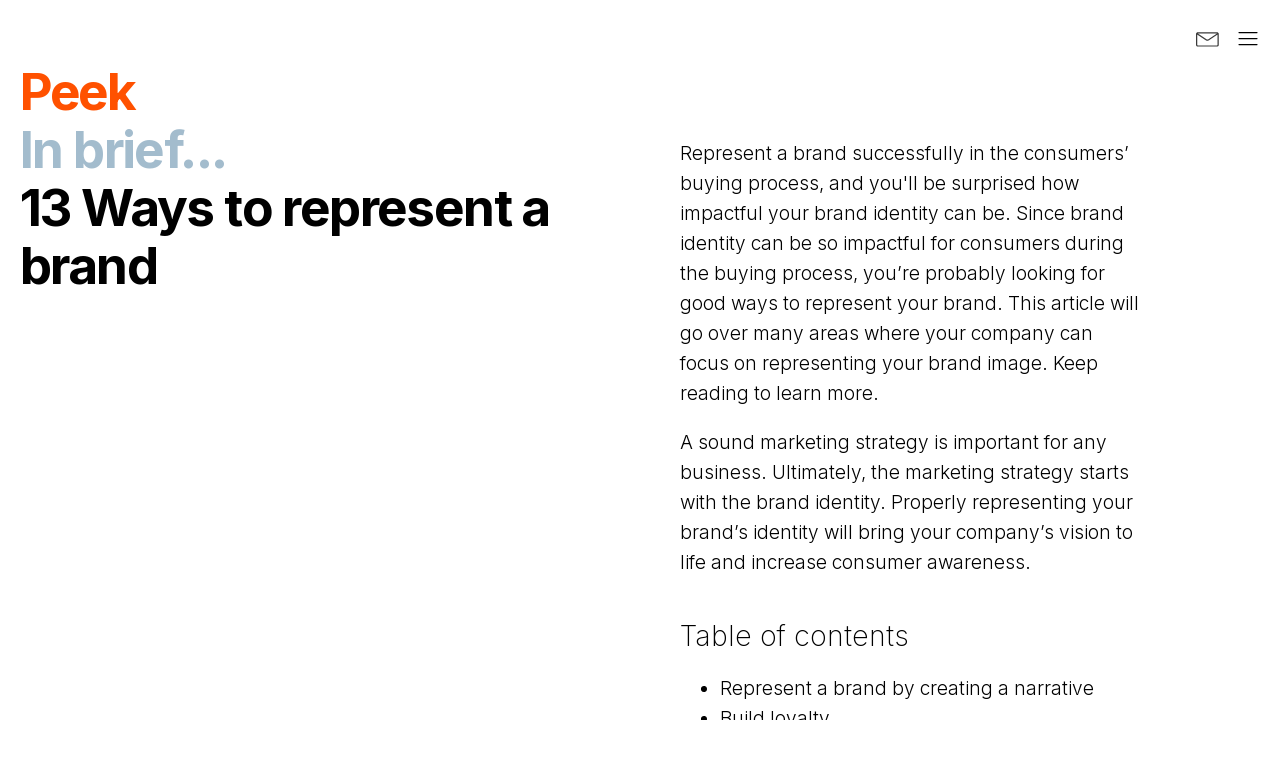

--- FILE ---
content_type: text/html; charset=UTF-8
request_url: https://www.haveapeekatthis.com/13-ways-to-represent-a-brand/
body_size: 24329
content:
<!DOCTYPE html>
<html lang="en-GB" prefix="og: https://ogp.me/ns#" >
<head>
<meta charset="UTF-8">
<meta name="viewport" content="width=device-width, initial-scale=1.0">
<!-- WP_HEAD() START -->

			<script type='text/javascript' src='//ajax.googleapis.com/ajax/libs/webfont/1/webfont.js'></script>
			<script type="text/javascript">
			WebFont.load({
				google: {
					families: ["Inter:100,200,300,500,600,700,800,900,regular,300italic,italic,500italic,600italic,700italic,900italic,800italic,","Inter:100,200,300,500,600,700,800,900,regular,300italic,italic,500italic,600italic,700italic,900italic,800italic,"]
				}
			});
			</script>
			
<!-- Search Engine Optimization by Rank Math - https://rankmath.com/ -->
<title>13 Ways To Represent A Brand 2026 Peek Creative</title>
<meta name="description" content="Represent a brand successfully in the consumers’ buying process, and you&#039;ll be surprised how impactful your brand identity can be. This article..."/>
<meta name="robots" content="follow, index, max-snippet:-1, max-video-preview:-1, max-image-preview:large"/>
<link rel="canonical" href="https://www.haveapeekatthis.com/13-ways-to-represent-a-brand/" />
<meta property="og:locale" content="en_GB" />
<meta property="og:type" content="article" />
<meta property="og:title" content="13 Ways To Represent A Brand 2026 Peek Creative" />
<meta property="og:description" content="Represent a brand successfully in the consumers’ buying process, and you&#039;ll be surprised how impactful your brand identity can be. This article..." />
<meta property="og:url" content="https://www.haveapeekatthis.com/13-ways-to-represent-a-brand/" />
<meta property="og:site_name" content="Peek Creative Ltd" />
<meta property="article:section" content="Insights" />
<meta property="og:updated_time" content="2024-08-28T16:39:59+01:00" />
<meta property="og:image" content="https://www.haveapeekatthis.com/wp-content/uploads/2023/07/13-Ways-to-Represent-A-Brand-by-Peek-Creative-Limited-1-1024x1024.webp" />
<meta property="og:image:secure_url" content="https://www.haveapeekatthis.com/wp-content/uploads/2023/07/13-Ways-to-Represent-A-Brand-by-Peek-Creative-Limited-1-1024x1024.webp" />
<meta property="og:image:width" content="1024" />
<meta property="og:image:height" content="1024" />
<meta property="og:image:alt" content="13 Ways to Represent A Brand by Peek Creative Limited" />
<meta property="og:image:type" content="image/webp" />
<meta property="article:published_time" content="2023-07-03T17:10:46+01:00" />
<meta property="article:modified_time" content="2024-08-28T16:39:59+01:00" />
<meta name="twitter:card" content="summary_large_image" />
<meta name="twitter:title" content="13 Ways To Represent A Brand 2026 Peek Creative" />
<meta name="twitter:description" content="Represent a brand successfully in the consumers’ buying process, and you&#039;ll be surprised how impactful your brand identity can be. This article..." />
<meta name="twitter:creator" content="@haveapeek" />
<meta name="twitter:image" content="https://www.haveapeekatthis.com/wp-content/uploads/2023/07/13-Ways-to-Represent-A-Brand-by-Peek-Creative-Limited-1-1024x1024.webp" />
<meta name="twitter:label1" content="Written by" />
<meta name="twitter:data1" content="Steve Creamer" />
<meta name="twitter:label2" content="Time to read" />
<meta name="twitter:data2" content="13 minutes" />
<script type="application/ld+json" class="rank-math-schema">{"@context":"https://schema.org","@graph":[[{"@context":"https://schema.org","@type":"SiteNavigationElement","@id":"#rank-math-toc","name":"Represent a brand by creating a narrative","url":"https://www.haveapeekatthis.com/13-ways-to-represent-a-brand/#represent-a-brand-by-creating-a-narrative"},{"@context":"https://schema.org","@type":"SiteNavigationElement","@id":"#rank-math-toc","name":"Build loyalty\u00a0","url":"https://www.haveapeekatthis.com/13-ways-to-represent-a-brand/#build-loyalty"},{"@context":"https://schema.org","@type":"SiteNavigationElement","@id":"#rank-math-toc","name":"Social media","url":"https://www.haveapeekatthis.com/13-ways-to-represent-a-brand/#social-media"},{"@context":"https://schema.org","@type":"SiteNavigationElement","@id":"#rank-math-toc","name":"Website","url":"https://www.haveapeekatthis.com/13-ways-to-represent-a-brand/#website"},{"@context":"https://schema.org","@type":"SiteNavigationElement","@id":"#rank-math-toc","name":"Create a blog","url":"https://www.haveapeekatthis.com/13-ways-to-represent-a-brand/#create-a-blog"},{"@context":"https://schema.org","@type":"SiteNavigationElement","@id":"#rank-math-toc","name":"Email marketing campaign","url":"https://www.haveapeekatthis.com/13-ways-to-represent-a-brand/#email-marketing-campaign"},{"@context":"https://schema.org","@type":"SiteNavigationElement","@id":"#rank-math-toc","name":"Start or appear on a podcast","url":"https://www.haveapeekatthis.com/13-ways-to-represent-a-brand/#start-or-appear-on-a-podcast"},{"@context":"https://schema.org","@type":"SiteNavigationElement","@id":"#rank-math-toc","name":"Support a good cause\u00a0","url":"https://www.haveapeekatthis.com/13-ways-to-represent-a-brand/#support-a-good-cause"},{"@context":"https://schema.org","@type":"SiteNavigationElement","@id":"#rank-math-toc","name":"Have a voice","url":"https://www.haveapeekatthis.com/13-ways-to-represent-a-brand/#have-a-voice"},{"@context":"https://schema.org","@type":"SiteNavigationElement","@id":"#rank-math-toc","name":"Sponsor or host an event","url":"https://www.haveapeekatthis.com/13-ways-to-represent-a-brand/#sponsor-or-host-an-event"},{"@context":"https://schema.org","@type":"SiteNavigationElement","@id":"#rank-math-toc","name":"Paid media advertising","url":"https://www.haveapeekatthis.com/13-ways-to-represent-a-brand/#paid-media-advertising"},{"@context":"https://schema.org","@type":"SiteNavigationElement","@id":"#rank-math-toc","name":"Educate consumers","url":"https://www.haveapeekatthis.com/13-ways-to-represent-a-brand/#educate-consumers"},{"@context":"https://schema.org","@type":"SiteNavigationElement","@id":"#rank-math-toc","name":"Product packaging design","url":"https://www.haveapeekatthis.com/13-ways-to-represent-a-brand/#product-packaging-design"},{"@context":"https://schema.org","@type":"SiteNavigationElement","@id":"#rank-math-toc","name":"How to represent brand identity","url":"https://www.haveapeekatthis.com/13-ways-to-represent-a-brand/#how-to-represent-brand-identity"}],{"@type":"Place","@id":"https://www.haveapeekatthis.com/#place","address":{"@type":"PostalAddress","streetAddress":"The Officers' Mess Business Centre","addressLocality":"Royston Road","addressRegion":"Duxford","postalCode":"CB22 4QH","addressCountry":"United Kingdom"}},{"@type":"Organization","@id":"https://www.haveapeekatthis.com/#organization","name":"Peek Creative","url":"https://oxygen.haveapeekatthis.com","address":{"@type":"PostalAddress","streetAddress":"The Officers' Mess Business Centre","addressLocality":"Royston Road","addressRegion":"Duxford","postalCode":"CB22 4QH","addressCountry":"United Kingdom"},"logo":{"@type":"ImageObject","@id":"https://www.haveapeekatthis.com/#logo","url":"https://www.haveapeekatthis.com/wp-content/uploads/2023/02/Peek-Creative-Logo.png","contentUrl":"https://www.haveapeekatthis.com/wp-content/uploads/2023/02/Peek-Creative-Logo.png","caption":"Peek Creative Ltd","inLanguage":"en-GB","width":"300","height":"136"},"contactPoint":[{"@type":"ContactPoint","telephone":"+44 1223 900121","contactType":"customer support"}],"location":{"@id":"https://www.haveapeekatthis.com/#place"}},{"@type":"WebSite","@id":"https://www.haveapeekatthis.com/#website","url":"https://www.haveapeekatthis.com","name":"Peek Creative Ltd","alternateName":"Peek","publisher":{"@id":"https://www.haveapeekatthis.com/#organization"},"inLanguage":"en-GB"},{"@type":"ImageObject","@id":"https://www.haveapeekatthis.com/wp-content/uploads/2023/07/13-Ways-to-Represent-A-Brand-_Read.webp","url":"https://www.haveapeekatthis.com/wp-content/uploads/2023/07/13-Ways-to-Represent-A-Brand-_Read.webp","width":"2250","height":"2251","caption":"13 Ways to Represent A Brand by Peek Creative Limited","inLanguage":"en-GB"},{"@type":"WebPage","@id":"https://www.haveapeekatthis.com/13-ways-to-represent-a-brand/#webpage","url":"https://www.haveapeekatthis.com/13-ways-to-represent-a-brand/","name":"13 Ways To Represent A Brand 2026 Peek Creative","datePublished":"2023-07-03T17:10:46+01:00","dateModified":"2024-08-28T16:39:59+01:00","isPartOf":{"@id":"https://www.haveapeekatthis.com/#website"},"primaryImageOfPage":{"@id":"https://www.haveapeekatthis.com/wp-content/uploads/2023/07/13-Ways-to-Represent-A-Brand-_Read.webp"},"inLanguage":"en-GB"},{"@type":"Person","@id":"https://www.haveapeekatthis.com/13-ways-to-represent-a-brand/#author","name":"Steve Creamer","image":{"@type":"ImageObject","@id":"https://secure.gravatar.com/avatar/58bdb109577c6d9f80142ed1518b3ae6cd6df4c1026d60a7d3bcc4a946bb3ac7?s=96&amp;d=mm&amp;r=g","url":"https://secure.gravatar.com/avatar/58bdb109577c6d9f80142ed1518b3ae6cd6df4c1026d60a7d3bcc4a946bb3ac7?s=96&amp;d=mm&amp;r=g","caption":"Steve Creamer","inLanguage":"en-GB"},"sameAs":["https://www.haveapeekatthis.com/about-us/","https://twitter.com/haveapeek","https://www.linkedin.com/in/stevecreamer/"],"worksFor":{"@id":"https://www.haveapeekatthis.com/#organization"}},{"@type":"Article","headline":"13 Ways To Represent A Brand 2026 Peek Creative","keywords":"Represent a brand","datePublished":"2023-07-03T17:10:46+01:00","dateModified":"2024-08-28T16:39:59+01:00","articleSection":"Insights","author":{"@id":"https://www.haveapeekatthis.com/13-ways-to-represent-a-brand/#author","name":"Steve Creamer"},"publisher":{"@id":"https://www.haveapeekatthis.com/#organization"},"description":"Represent a brand successfully in the consumers\u2019 buying process, and you&#039;ll be surprised how impactful your brand identity can be. This article...","name":"13 Ways To Represent A Brand 2026 Peek Creative","@id":"https://www.haveapeekatthis.com/13-ways-to-represent-a-brand/#richSnippet","isPartOf":{"@id":"https://www.haveapeekatthis.com/13-ways-to-represent-a-brand/#webpage"},"image":{"@id":"https://www.haveapeekatthis.com/wp-content/uploads/2023/07/13-Ways-to-Represent-A-Brand-_Read.webp"},"inLanguage":"en-GB","mainEntityOfPage":{"@id":"https://www.haveapeekatthis.com/13-ways-to-represent-a-brand/#webpage"}}]}</script>
<!-- /Rank Math WordPress SEO plugin -->

<link rel='dns-prefetch' href='//www.haveapeekatthis.com' />
<link rel='dns-prefetch' href='//www.googletagmanager.com' />
<link rel="alternate" type="application/rss+xml" title="Peek Creative &raquo; Feed" href="https://www.haveapeekatthis.com/feed/" />
<link rel="alternate" type="application/rss+xml" title="Peek Creative &raquo; Comments Feed" href="https://www.haveapeekatthis.com/comments/feed/" />
<link rel="alternate" type="application/rss+xml" title="Peek Creative &raquo; 13 Ways to represent a brand Comments Feed" href="https://www.haveapeekatthis.com/13-ways-to-represent-a-brand/feed/" />
<link rel="alternate" title="oEmbed (JSON)" type="application/json+oembed" href="https://www.haveapeekatthis.com/wp-json/oembed/1.0/embed?url=https%3A%2F%2Fwww.haveapeekatthis.com%2F13-ways-to-represent-a-brand%2F" />
<link rel="alternate" title="oEmbed (XML)" type="text/xml+oembed" href="https://www.haveapeekatthis.com/wp-json/oembed/1.0/embed?url=https%3A%2F%2Fwww.haveapeekatthis.com%2F13-ways-to-represent-a-brand%2F&#038;format=xml" />
<style id='wp-img-auto-sizes-contain-inline-css'>
img:is([sizes=auto i],[sizes^="auto," i]){contain-intrinsic-size:3000px 1500px}
/*# sourceURL=wp-img-auto-sizes-contain-inline-css */
</style>
<style id='wp-block-library-inline-css'>
:root{--wp-block-synced-color:#7a00df;--wp-block-synced-color--rgb:122,0,223;--wp-bound-block-color:var(--wp-block-synced-color);--wp-editor-canvas-background:#ddd;--wp-admin-theme-color:#007cba;--wp-admin-theme-color--rgb:0,124,186;--wp-admin-theme-color-darker-10:#006ba1;--wp-admin-theme-color-darker-10--rgb:0,107,160.5;--wp-admin-theme-color-darker-20:#005a87;--wp-admin-theme-color-darker-20--rgb:0,90,135;--wp-admin-border-width-focus:2px}@media (min-resolution:192dpi){:root{--wp-admin-border-width-focus:1.5px}}.wp-element-button{cursor:pointer}:root .has-very-light-gray-background-color{background-color:#eee}:root .has-very-dark-gray-background-color{background-color:#313131}:root .has-very-light-gray-color{color:#eee}:root .has-very-dark-gray-color{color:#313131}:root .has-vivid-green-cyan-to-vivid-cyan-blue-gradient-background{background:linear-gradient(135deg,#00d084,#0693e3)}:root .has-purple-crush-gradient-background{background:linear-gradient(135deg,#34e2e4,#4721fb 50%,#ab1dfe)}:root .has-hazy-dawn-gradient-background{background:linear-gradient(135deg,#faaca8,#dad0ec)}:root .has-subdued-olive-gradient-background{background:linear-gradient(135deg,#fafae1,#67a671)}:root .has-atomic-cream-gradient-background{background:linear-gradient(135deg,#fdd79a,#004a59)}:root .has-nightshade-gradient-background{background:linear-gradient(135deg,#330968,#31cdcf)}:root .has-midnight-gradient-background{background:linear-gradient(135deg,#020381,#2874fc)}:root{--wp--preset--font-size--normal:16px;--wp--preset--font-size--huge:42px}.has-regular-font-size{font-size:1em}.has-larger-font-size{font-size:2.625em}.has-normal-font-size{font-size:var(--wp--preset--font-size--normal)}.has-huge-font-size{font-size:var(--wp--preset--font-size--huge)}.has-text-align-center{text-align:center}.has-text-align-left{text-align:left}.has-text-align-right{text-align:right}.has-fit-text{white-space:nowrap!important}#end-resizable-editor-section{display:none}.aligncenter{clear:both}.items-justified-left{justify-content:flex-start}.items-justified-center{justify-content:center}.items-justified-right{justify-content:flex-end}.items-justified-space-between{justify-content:space-between}.screen-reader-text{border:0;clip-path:inset(50%);height:1px;margin:-1px;overflow:hidden;padding:0;position:absolute;width:1px;word-wrap:normal!important}.screen-reader-text:focus{background-color:#ddd;clip-path:none;color:#444;display:block;font-size:1em;height:auto;left:5px;line-height:normal;padding:15px 23px 14px;text-decoration:none;top:5px;width:auto;z-index:100000}html :where(.has-border-color){border-style:solid}html :where([style*=border-top-color]){border-top-style:solid}html :where([style*=border-right-color]){border-right-style:solid}html :where([style*=border-bottom-color]){border-bottom-style:solid}html :where([style*=border-left-color]){border-left-style:solid}html :where([style*=border-width]){border-style:solid}html :where([style*=border-top-width]){border-top-style:solid}html :where([style*=border-right-width]){border-right-style:solid}html :where([style*=border-bottom-width]){border-bottom-style:solid}html :where([style*=border-left-width]){border-left-style:solid}html :where(img[class*=wp-image-]){height:auto;max-width:100%}:where(figure){margin:0 0 1em}html :where(.is-position-sticky){--wp-admin--admin-bar--position-offset:var(--wp-admin--admin-bar--height,0px)}@media screen and (max-width:600px){html :where(.is-position-sticky){--wp-admin--admin-bar--position-offset:0px}}
/*# sourceURL=/wp-includes/css/dist/block-library/common.min.css */
</style>
<style id='classic-theme-styles-inline-css'>
/*! This file is auto-generated */
.wp-block-button__link{color:#fff;background-color:#32373c;border-radius:9999px;box-shadow:none;text-decoration:none;padding:calc(.667em + 2px) calc(1.333em + 2px);font-size:1.125em}.wp-block-file__button{background:#32373c;color:#fff;text-decoration:none}
/*# sourceURL=/wp-includes/css/classic-themes.min.css */
</style>
<style id='global-styles-inline-css'>
:root{--wp--preset--aspect-ratio--square: 1;--wp--preset--aspect-ratio--4-3: 4/3;--wp--preset--aspect-ratio--3-4: 3/4;--wp--preset--aspect-ratio--3-2: 3/2;--wp--preset--aspect-ratio--2-3: 2/3;--wp--preset--aspect-ratio--16-9: 16/9;--wp--preset--aspect-ratio--9-16: 9/16;--wp--preset--color--black: #000000;--wp--preset--color--cyan-bluish-gray: #abb8c3;--wp--preset--color--white: #ffffff;--wp--preset--color--pale-pink: #f78da7;--wp--preset--color--vivid-red: #cf2e2e;--wp--preset--color--luminous-vivid-orange: #ff6900;--wp--preset--color--luminous-vivid-amber: #fcb900;--wp--preset--color--light-green-cyan: #7bdcb5;--wp--preset--color--vivid-green-cyan: #00d084;--wp--preset--color--pale-cyan-blue: #8ed1fc;--wp--preset--color--vivid-cyan-blue: #0693e3;--wp--preset--color--vivid-purple: #9b51e0;--wp--preset--color--foreground: #000000;--wp--preset--color--background: #ffffff;--wp--preset--color--primary: #1a4548;--wp--preset--color--secondary: #ffe2c7;--wp--preset--color--tertiary: #F6F6F6;--wp--preset--gradient--vivid-cyan-blue-to-vivid-purple: linear-gradient(135deg,rgb(6,147,227) 0%,rgb(155,81,224) 100%);--wp--preset--gradient--light-green-cyan-to-vivid-green-cyan: linear-gradient(135deg,rgb(122,220,180) 0%,rgb(0,208,130) 100%);--wp--preset--gradient--luminous-vivid-amber-to-luminous-vivid-orange: linear-gradient(135deg,rgb(252,185,0) 0%,rgb(255,105,0) 100%);--wp--preset--gradient--luminous-vivid-orange-to-vivid-red: linear-gradient(135deg,rgb(255,105,0) 0%,rgb(207,46,46) 100%);--wp--preset--gradient--very-light-gray-to-cyan-bluish-gray: linear-gradient(135deg,rgb(238,238,238) 0%,rgb(169,184,195) 100%);--wp--preset--gradient--cool-to-warm-spectrum: linear-gradient(135deg,rgb(74,234,220) 0%,rgb(151,120,209) 20%,rgb(207,42,186) 40%,rgb(238,44,130) 60%,rgb(251,105,98) 80%,rgb(254,248,76) 100%);--wp--preset--gradient--blush-light-purple: linear-gradient(135deg,rgb(255,206,236) 0%,rgb(152,150,240) 100%);--wp--preset--gradient--blush-bordeaux: linear-gradient(135deg,rgb(254,205,165) 0%,rgb(254,45,45) 50%,rgb(107,0,62) 100%);--wp--preset--gradient--luminous-dusk: linear-gradient(135deg,rgb(255,203,112) 0%,rgb(199,81,192) 50%,rgb(65,88,208) 100%);--wp--preset--gradient--pale-ocean: linear-gradient(135deg,rgb(255,245,203) 0%,rgb(182,227,212) 50%,rgb(51,167,181) 100%);--wp--preset--gradient--electric-grass: linear-gradient(135deg,rgb(202,248,128) 0%,rgb(113,206,126) 100%);--wp--preset--gradient--midnight: linear-gradient(135deg,rgb(2,3,129) 0%,rgb(40,116,252) 100%);--wp--preset--gradient--vertical-secondary-to-tertiary: linear-gradient(to bottom,var(--wp--preset--color--secondary) 0%,var(--wp--preset--color--tertiary) 100%);--wp--preset--gradient--vertical-secondary-to-background: linear-gradient(to bottom,var(--wp--preset--color--secondary) 0%,var(--wp--preset--color--background) 100%);--wp--preset--gradient--vertical-tertiary-to-background: linear-gradient(to bottom,var(--wp--preset--color--tertiary) 0%,var(--wp--preset--color--background) 100%);--wp--preset--gradient--diagonal-primary-to-foreground: linear-gradient(to bottom right,var(--wp--preset--color--primary) 0%,var(--wp--preset--color--foreground) 100%);--wp--preset--gradient--diagonal-secondary-to-background: linear-gradient(to bottom right,var(--wp--preset--color--secondary) 50%,var(--wp--preset--color--background) 50%);--wp--preset--gradient--diagonal-background-to-secondary: linear-gradient(to bottom right,var(--wp--preset--color--background) 50%,var(--wp--preset--color--secondary) 50%);--wp--preset--gradient--diagonal-tertiary-to-background: linear-gradient(to bottom right,var(--wp--preset--color--tertiary) 50%,var(--wp--preset--color--background) 50%);--wp--preset--gradient--diagonal-background-to-tertiary: linear-gradient(to bottom right,var(--wp--preset--color--background) 50%,var(--wp--preset--color--tertiary) 50%);--wp--preset--font-size--small: 1rem;--wp--preset--font-size--medium: 1.125rem;--wp--preset--font-size--large: 1.75rem;--wp--preset--font-size--x-large: clamp(1.75rem, 3vw, 2.25rem);--wp--preset--font-family--system-font: -apple-system,BlinkMacSystemFont,"Segoe UI",Roboto,Oxygen-Sans,Ubuntu,Cantarell,"Helvetica Neue",sans-serif;--wp--preset--font-family--source-serif-pro: "Source Serif Pro", serif;--wp--preset--spacing--20: 0.44rem;--wp--preset--spacing--30: 0.67rem;--wp--preset--spacing--40: 1rem;--wp--preset--spacing--50: 1.5rem;--wp--preset--spacing--60: 2.25rem;--wp--preset--spacing--70: 3.38rem;--wp--preset--spacing--80: 5.06rem;--wp--preset--shadow--natural: 6px 6px 9px rgba(0, 0, 0, 0.2);--wp--preset--shadow--deep: 12px 12px 50px rgba(0, 0, 0, 0.4);--wp--preset--shadow--sharp: 6px 6px 0px rgba(0, 0, 0, 0.2);--wp--preset--shadow--outlined: 6px 6px 0px -3px rgb(255, 255, 255), 6px 6px rgb(0, 0, 0);--wp--preset--shadow--crisp: 6px 6px 0px rgb(0, 0, 0);--wp--custom--spacing--small: max(1.25rem, 5vw);--wp--custom--spacing--medium: clamp(2rem, 8vw, calc(4 * var(--wp--style--block-gap)));--wp--custom--spacing--large: clamp(4rem, 10vw, 8rem);--wp--custom--spacing--outer: var(--wp--custom--spacing--small, 1.25rem);--wp--custom--typography--font-size--huge: clamp(2.25rem, 4vw, 2.75rem);--wp--custom--typography--font-size--gigantic: clamp(2.75rem, 6vw, 3.25rem);--wp--custom--typography--font-size--colossal: clamp(3.25rem, 8vw, 6.25rem);--wp--custom--typography--line-height--tiny: 1.15;--wp--custom--typography--line-height--small: 1.2;--wp--custom--typography--line-height--medium: 1.4;--wp--custom--typography--line-height--normal: 1.6;}:root :where(.is-layout-flow) > :first-child{margin-block-start: 0;}:root :where(.is-layout-flow) > :last-child{margin-block-end: 0;}:root :where(.is-layout-flow) > *{margin-block-start: 1.5rem;margin-block-end: 0;}:root :where(.is-layout-constrained) > :first-child{margin-block-start: 0;}:root :where(.is-layout-constrained) > :last-child{margin-block-end: 0;}:root :where(.is-layout-constrained) > *{margin-block-start: 1.5rem;margin-block-end: 0;}:root :where(.is-layout-flex){gap: 1.5rem;}:root :where(.is-layout-grid){gap: 1.5rem;}body .is-layout-flex{display: flex;}.is-layout-flex{flex-wrap: wrap;align-items: center;}.is-layout-flex > :is(*, div){margin: 0;}body .is-layout-grid{display: grid;}.is-layout-grid > :is(*, div){margin: 0;}.has-black-color{color: var(--wp--preset--color--black) !important;}.has-cyan-bluish-gray-color{color: var(--wp--preset--color--cyan-bluish-gray) !important;}.has-white-color{color: var(--wp--preset--color--white) !important;}.has-pale-pink-color{color: var(--wp--preset--color--pale-pink) !important;}.has-vivid-red-color{color: var(--wp--preset--color--vivid-red) !important;}.has-luminous-vivid-orange-color{color: var(--wp--preset--color--luminous-vivid-orange) !important;}.has-luminous-vivid-amber-color{color: var(--wp--preset--color--luminous-vivid-amber) !important;}.has-light-green-cyan-color{color: var(--wp--preset--color--light-green-cyan) !important;}.has-vivid-green-cyan-color{color: var(--wp--preset--color--vivid-green-cyan) !important;}.has-pale-cyan-blue-color{color: var(--wp--preset--color--pale-cyan-blue) !important;}.has-vivid-cyan-blue-color{color: var(--wp--preset--color--vivid-cyan-blue) !important;}.has-vivid-purple-color{color: var(--wp--preset--color--vivid-purple) !important;}.has-black-background-color{background-color: var(--wp--preset--color--black) !important;}.has-cyan-bluish-gray-background-color{background-color: var(--wp--preset--color--cyan-bluish-gray) !important;}.has-white-background-color{background-color: var(--wp--preset--color--white) !important;}.has-pale-pink-background-color{background-color: var(--wp--preset--color--pale-pink) !important;}.has-vivid-red-background-color{background-color: var(--wp--preset--color--vivid-red) !important;}.has-luminous-vivid-orange-background-color{background-color: var(--wp--preset--color--luminous-vivid-orange) !important;}.has-luminous-vivid-amber-background-color{background-color: var(--wp--preset--color--luminous-vivid-amber) !important;}.has-light-green-cyan-background-color{background-color: var(--wp--preset--color--light-green-cyan) !important;}.has-vivid-green-cyan-background-color{background-color: var(--wp--preset--color--vivid-green-cyan) !important;}.has-pale-cyan-blue-background-color{background-color: var(--wp--preset--color--pale-cyan-blue) !important;}.has-vivid-cyan-blue-background-color{background-color: var(--wp--preset--color--vivid-cyan-blue) !important;}.has-vivid-purple-background-color{background-color: var(--wp--preset--color--vivid-purple) !important;}.has-black-border-color{border-color: var(--wp--preset--color--black) !important;}.has-cyan-bluish-gray-border-color{border-color: var(--wp--preset--color--cyan-bluish-gray) !important;}.has-white-border-color{border-color: var(--wp--preset--color--white) !important;}.has-pale-pink-border-color{border-color: var(--wp--preset--color--pale-pink) !important;}.has-vivid-red-border-color{border-color: var(--wp--preset--color--vivid-red) !important;}.has-luminous-vivid-orange-border-color{border-color: var(--wp--preset--color--luminous-vivid-orange) !important;}.has-luminous-vivid-amber-border-color{border-color: var(--wp--preset--color--luminous-vivid-amber) !important;}.has-light-green-cyan-border-color{border-color: var(--wp--preset--color--light-green-cyan) !important;}.has-vivid-green-cyan-border-color{border-color: var(--wp--preset--color--vivid-green-cyan) !important;}.has-pale-cyan-blue-border-color{border-color: var(--wp--preset--color--pale-cyan-blue) !important;}.has-vivid-cyan-blue-border-color{border-color: var(--wp--preset--color--vivid-cyan-blue) !important;}.has-vivid-purple-border-color{border-color: var(--wp--preset--color--vivid-purple) !important;}.has-vivid-cyan-blue-to-vivid-purple-gradient-background{background: var(--wp--preset--gradient--vivid-cyan-blue-to-vivid-purple) !important;}.has-light-green-cyan-to-vivid-green-cyan-gradient-background{background: var(--wp--preset--gradient--light-green-cyan-to-vivid-green-cyan) !important;}.has-luminous-vivid-amber-to-luminous-vivid-orange-gradient-background{background: var(--wp--preset--gradient--luminous-vivid-amber-to-luminous-vivid-orange) !important;}.has-luminous-vivid-orange-to-vivid-red-gradient-background{background: var(--wp--preset--gradient--luminous-vivid-orange-to-vivid-red) !important;}.has-very-light-gray-to-cyan-bluish-gray-gradient-background{background: var(--wp--preset--gradient--very-light-gray-to-cyan-bluish-gray) !important;}.has-cool-to-warm-spectrum-gradient-background{background: var(--wp--preset--gradient--cool-to-warm-spectrum) !important;}.has-blush-light-purple-gradient-background{background: var(--wp--preset--gradient--blush-light-purple) !important;}.has-blush-bordeaux-gradient-background{background: var(--wp--preset--gradient--blush-bordeaux) !important;}.has-luminous-dusk-gradient-background{background: var(--wp--preset--gradient--luminous-dusk) !important;}.has-pale-ocean-gradient-background{background: var(--wp--preset--gradient--pale-ocean) !important;}.has-electric-grass-gradient-background{background: var(--wp--preset--gradient--electric-grass) !important;}.has-midnight-gradient-background{background: var(--wp--preset--gradient--midnight) !important;}.has-small-font-size{font-size: var(--wp--preset--font-size--small) !important;}.has-medium-font-size{font-size: var(--wp--preset--font-size--medium) !important;}.has-large-font-size{font-size: var(--wp--preset--font-size--large) !important;}.has-x-large-font-size{font-size: var(--wp--preset--font-size--x-large) !important;}
/*# sourceURL=global-styles-inline-css */
</style>
<link rel='stylesheet' id='oxygen-aos-css' href='https://www.haveapeekatthis.com/wp-content/plugins/oxygen/component-framework/vendor/aos/aos.css?ver=6.9' media='all' />
<link rel='stylesheet' id='oxygen-css' href='https://www.haveapeekatthis.com/wp-content/plugins/oxygen/component-framework/oxygen.css?ver=4.9.5' media='all' />
<script src="https://www.haveapeekatthis.com/wp-content/plugins/oxygen/component-framework/vendor/aos/aos.js?ver=1" id="oxygen-aos-js"></script>
<script src="https://www.haveapeekatthis.com/wp-includes/js/jquery/jquery.min.js?ver=3.7.1" id="jquery-core-js"></script>

<!-- Google tag (gtag.js) snippet added by Site Kit -->
<!-- Google Analytics snippet added by Site Kit -->
<script src="https://www.googletagmanager.com/gtag/js?id=GT-KDD84BG" id="google_gtagjs-js" async></script>
<script id="google_gtagjs-js-after">
window.dataLayer = window.dataLayer || [];function gtag(){dataLayer.push(arguments);}
gtag("set","linker",{"domains":["www.haveapeekatthis.com"]});
gtag("js", new Date());
gtag("set", "developer_id.dZTNiMT", true);
gtag("config", "GT-KDD84BG");
//# sourceURL=google_gtagjs-js-after
</script>
<link rel="https://api.w.org/" href="https://www.haveapeekatthis.com/wp-json/" /><link rel="alternate" title="JSON" type="application/json" href="https://www.haveapeekatthis.com/wp-json/wp/v2/posts/11187" /><link rel="EditURI" type="application/rsd+xml" title="RSD" href="https://www.haveapeekatthis.com/xmlrpc.php?rsd" />
<meta name="generator" content="WordPress 6.9" />
<link rel='shortlink' href='https://www.haveapeekatthis.com/?p=11187' />
<meta name="generator" content="Site Kit by Google 1.171.0" /><meta name="google-site-verification" content="H1l9NFrfKVjKL9M8R_0kCUSj0YgHI7Ej9ShJ8nsrQkM" /><style class='wp-fonts-local'>
@font-face{font-family:"Source Serif Pro";font-style:normal;font-weight:200 900;font-display:fallback;src:url('https://www.haveapeekatthis.com/wp-content/themes/oxygen-is-not-a-theme/assets/fonts/source-serif-pro/SourceSerif4Variable-Roman.ttf.woff2') format('woff2');font-stretch:normal;}
@font-face{font-family:"Source Serif Pro";font-style:italic;font-weight:200 900;font-display:fallback;src:url('https://www.haveapeekatthis.com/wp-content/themes/oxygen-is-not-a-theme/assets/fonts/source-serif-pro/SourceSerif4Variable-Italic.ttf.woff2') format('woff2');font-stretch:normal;}
</style>
<link rel="icon" href="https://www.haveapeekatthis.com/wp-content/uploads/2024/04/cropped-Peek-Website-Icon-32x32.png" sizes="32x32" />
<link rel="icon" href="https://www.haveapeekatthis.com/wp-content/uploads/2024/04/cropped-Peek-Website-Icon-192x192.png" sizes="192x192" />
<link rel="apple-touch-icon" href="https://www.haveapeekatthis.com/wp-content/uploads/2024/04/cropped-Peek-Website-Icon-180x180.png" />
<meta name="msapplication-TileImage" content="https://www.haveapeekatthis.com/wp-content/uploads/2024/04/cropped-Peek-Website-Icon-270x270.png" />
<link rel='stylesheet' id='oxygen-cache-7-css' href='//www.haveapeekatthis.com/wp-content/uploads/oxygen/css/7.css?cache=1727428343&#038;ver=6.9' media='all' />
<link rel='stylesheet' id='oxygen-cache-11123-css' href='//www.haveapeekatthis.com/wp-content/uploads/oxygen/css/11123.css?cache=1726231816&#038;ver=6.9' media='all' />
<link rel='stylesheet' id='oxygen-universal-styles-css' href='//www.haveapeekatthis.com/wp-content/uploads/oxygen/css/universal.css?cache=1769348754&#038;ver=6.9' media='all' />
<!-- END OF WP_HEAD() -->
</head>
<body class="wp-singular post-template-default single single-post postid-11187 single-format-standard wp-embed-responsive wp-theme-oxygen-is-not-a-theme  oxy-overlay-header oxygen-body" >




						<header id="_header-630-7" class="oxy-header-wrapper oxy-sticky-header  oxy-header" ><div id="_header_row-631-7" class="oxy-header-row" ><div class="oxy-header-container"><div id="_header_left-632-7" class="oxy-header-left" ><a id="div_block-522-9" class="ct-link" href="https://www.haveapeekatthis.com/"   ><h1 id="headline-626-7" class="ct-headline H1_Size_and_Spacing">Peek</h1></a></div><div id="_header_center-633-7" class="oxy-header-center" ></div><div id="_header_right-634-7" class="oxy-header-right" ><div id="div_block-621-7" class="ct-div-block" ><div id="div_block-643-7" class="ct-div-block" ><a id="link-644-7" class="ct-link" href="mailto:askus@haveapeekatthis.com"   ><div id="fancy_icon-642-7" class="ct-fancy-icon" ><svg id="svg-fancy_icon-642-7"><use xlink:href="#Lineariconsicon-envelope"></use></svg></div></a>
		<div id="-pro-menu-568-7" class="oxy-pro-menu " ><div class="oxy-pro-menu-mobile-open-icon  oxy-pro-menu-off-canvas-trigger oxy-pro-menu-off-canvas-right" data-off-canvas-alignment="right"><svg id="-pro-menu-568-7-open-icon"><use xlink:href="#Lineariconsicon-menu"></use></svg></div>

                
        <div class="oxy-pro-menu-container  oxy-pro-menu-dropdown-links-visible-on-mobile oxy-pro-menu-dropdown-links-toggle oxy-pro-menu-show-dropdown" data-aos-duration="800" 

             data-oxy-pro-menu-dropdown-animation="fade-up"
             data-oxy-pro-menu-dropdown-animation-duration="0.4"
             data-entire-parent-toggles-dropdown="true"

                          data-oxy-pro-menu-off-canvas-animation="slide-left"
             
                          data-oxy-pro-menu-dropdown-animation-duration="0.4"
             
                          data-oxy-pro-menu-dropdown-links-on-mobile="toggle">
             
            <div class="menu-top-nav-container"><ul id="menu-top-nav" class="oxy-pro-menu-list"><li id="menu-item-1353" class="menu-item menu-item-type-post_type menu-item-object-page menu-item-1353"><a href="https://www.haveapeekatthis.com/work/">Clients</a></li>
<li id="menu-item-1333" class="menu-item menu-item-type-post_type menu-item-object-page menu-item-1333"><a href="https://www.haveapeekatthis.com/expertise-and-services/">Services</a></li>
<li id="menu-item-1369" class="menu-item menu-item-type-post_type menu-item-object-page menu-item-1369"><a href="https://www.haveapeekatthis.com/about-us/">About</a></li>
<li id="menu-item-11177" class="menu-item menu-item-type-post_type menu-item-object-page menu-item-11177"><a href="https://www.haveapeekatthis.com/news/">Insights</a></li>
<li id="menu-item-1458" class="menu-item menu-item-type-post_type menu-item-object-page menu-item-1458"><a href="https://www.haveapeekatthis.com/contact-us/">Contact</a></li>
</ul></div>
            <div class="oxy-pro-menu-mobile-close-icon"><svg id="svg--pro-menu-568-7"><use xlink:href="#Lineariconsicon-cross"></use></svg></div>

        </div>

        </div>

		<script type="text/javascript">
			jQuery('#-pro-menu-568-7 .oxy-pro-menu-show-dropdown .menu-item-has-children > a', 'body').each(function(){
                jQuery(this).append('<div class="oxy-pro-menu-dropdown-icon-click-area"><svg class="oxy-pro-menu-dropdown-icon"><use xlink:href="#FontAwesomeicon-arrow-circle-o-down"></use></svg></div>');
            });
            jQuery('#-pro-menu-568-7 .oxy-pro-menu-show-dropdown .menu-item:not(.menu-item-has-children) > a', 'body').each(function(){
                jQuery(this).append('<div class="oxy-pro-menu-dropdown-icon-click-area"></div>');
            });			</script></div></div></div></div></div></header>
				<script type="text/javascript">
			jQuery(document).ready(function() {
				var selector = "#_header-630-7",
					scrollval = parseInt("0");
				if (!scrollval || scrollval < 1) {
											jQuery("body").css("margin-top", jQuery(selector).outerHeight());
						jQuery(selector).addClass("oxy-sticky-header-active");
									}
				else {
					var scrollTopOld = 0;
					jQuery(window).scroll(function() {
						if (!jQuery('body').hasClass('oxy-nav-menu-prevent-overflow')) {
							if (jQuery(this).scrollTop() > scrollval 
																) {
								if (
																		!jQuery(selector).hasClass("oxy-sticky-header-active")) {
									if (jQuery(selector).css('position')!='absolute') {
										jQuery("body").css("margin-top", jQuery(selector).outerHeight());
									}
									jQuery(selector)
										.addClass("oxy-sticky-header-active")
																			.addClass("oxy-sticky-header-fade-in");
																	}
							}
							else {
								jQuery(selector)
									.removeClass("oxy-sticky-header-fade-in")
									.removeClass("oxy-sticky-header-active");
								if (jQuery(selector).css('position')!='absolute') {
									jQuery("body").css("margin-top", "");
								}
							}
							scrollTopOld = jQuery(this).scrollTop();
						}
					})
				}
			});
		</script><section id="section-44-11123" class=" ct-section" ><div class="ct-section-inner-wrap"><div id="div_block-45-11123" class="ct-div-block" ><div id="div_block-49-11123" class="ct-div-block" ><div id="div_block-28-11123" class="ct-div-block" ><a id="div_block-33-11123" class="ct-link" href="https://www.haveapeekatthis.com/news/"   ><h2 id="headline-30-11123" class="ct-headline H1_Size_and_Spacing">In brief...<br></h2></a><h1 id="headline-22-11123" class="ct-headline H1_Size_and_Spacing"><span id="span-23-11123" class="ct-span" >13 Ways to represent a brand</span></h1></div></div><div id="div_block-46-11123" class="ct-div-block" ><div id="div_block-51-11123" class="ct-div-block" ><div id="text_block-47-11123" class="ct-text-block" ><span id="span-48-11123" class="ct-span oxy-stock-content-styles" >
<p>Represent a brand successfully in the consumers’ buying process, and you'll be surprised how impactful your brand identity can be. Since brand identity can be so impactful for consumers during the buying process, you’re probably looking for good ways to represent your brand. This article will go over many areas where your company can focus on representing your brand image. Keep reading to learn more.&nbsp;&nbsp;</p>



<p>A sound marketing strategy is important for any business. Ultimately, the marketing strategy starts with the brand identity. Properly representing your brand’s identity will bring your company’s vision to life and increase consumer awareness.&nbsp;</p>



<div style="height:20px" aria-hidden="true" class="wp-block-spacer"></div>



<div class="wp-block-rank-math-toc-block" id="rank-math-toc"><h2>Table of contents</h2><nav><ul><li class=""><a href="#represent-a-brand-by-creating-a-narrative">Represent a brand by creating a narrative</a></li><li class=""><a href="#build-loyalty">Build loyalty </a></li><li class=""><a href="#social-media">Social media</a></li><li class=""><a href="#website">Website</a></li><li class=""><a href="#create-a-blog">Create a blog</a></li><li class=""><a href="#email-marketing-campaign">Email marketing campaign</a></li><li class=""><a href="#start-or-appear-on-a-podcast">Start or appear on a podcast</a></li><li class=""><a href="#support-a-good-cause">Support a good cause </a></li><li class=""><a href="#have-a-voice">Have a voice</a></li><li class=""><a href="#sponsor-or-host-an-event">Sponsor or host an event</a></li><li class=""><a href="#paid-media-advertising">Paid media advertising</a></li><li class=""><a href="#educate-consumers">Educate consumers</a></li><li class=""><a href="#product-packaging-design">Product packaging design</a></li><li class=""><a href="#how-to-represent-brand-identity">How to represent brand identity</a></li></ul></nav></div>



<div style="height:20px" aria-hidden="true" class="wp-block-spacer"></div>



<h2 class="wp-block-heading" id="represent-a-brand-by-creating-a-narrative">Represent a brand by creating a narrative</h2>



<p><strong>A great brand begins with an idea</strong>. That idea usually has a story behind it. Creating a narrative can be a great way to represent your brand. This can give consumers an idea of what makes your brand special and leave them with a lasting impression. Ways you can create a narrative for your brand are:</p>



<ul class="wp-block-list">
<li>Company Values</li>



<li>Mission Statement</li>



<li>Storytelling</li>
</ul>



<p>Using each of these elements can help you represent your brand and gain more consumer awareness.&nbsp;</p>



<div style="height:20px" aria-hidden="true" class="wp-block-spacer"></div>



<h3 class="wp-block-heading" id="company-values">Company Values</h3>



<p>Many brands begin with the values that company leaders want to represent. This can often be what drives someone to start a business in the first place. A good first step can be writing down the core principles that your company wants to reinforce. You can use these values to represent your brand in many ways:&nbsp;</p>



<ul class="wp-block-list">
<li><strong>Advertising:&nbsp;</strong>Showcase the company’s core principles in advertisements. Properly representing the company’s values in advertisements will draw in consumers who align with those beliefs.&nbsp;</li>



<li><strong>Employees:</strong>&nbsp;Hire employees who showcase or resonate with your company’s core values. Hiring employees who believe in these same principles will cause these values to translate into everything the company does. Ultimately, you will want to choose the right employees to represent your brand image properly.&nbsp;</li>



<li><strong>Operating procedures:</strong>&nbsp;If you want your company to represent ethical values, the company must operate ethically. Following proper operating procedures benefit the company, employees, and consumers. Everyone benefits when a company operates in a way that reflects its core values.&nbsp;</li>
</ul>



<p>Company values can be a great way to represent your brand. If your company follows through on those values in all aspects of business, it will give your brand more credibility in the long run.&nbsp;</p>



<div style="height:20px" aria-hidden="true" class="wp-block-spacer"></div>



<h3 class="wp-block-heading" id="mission-statement">Mission Statement</h3>



<p>If you search for any big company, they likely have a mission statement. A mission statement creates a narrative by discussing what the brand represents and what the company is working toward in its industry. Creating a mission statement can be a good way to present your company’s goals to consumers.&nbsp;</p>



<div style="height:20px" aria-hidden="true" class="wp-block-spacer"></div>



<h3 class="wp-block-heading" id="storytelling">Storytelling</h3>



<p>Tell the story behind your brand is valuable. This can help customers get a better idea of the people who are a part of your company. You can tell your company’s story in many places, including:</p>



<ul class="wp-block-list">
<li>Advertisements&nbsp;</li>



<li>Company website</li>



<li>Social media pages</li>
</ul>



<p>Any customer who sees the company’s story through these channels will have a chance to connect with the brand. Showcasing the company’s story will create a narrative that influences consumers by presenting the elements beyond your company’s products or services. This will help your brand be more well-rounded.&nbsp;</p>



<div style="height:20px" aria-hidden="true" class="wp-block-spacer"></div>



<h2 class="wp-block-heading" id="build-loyalty">Build loyalty </h2>



<p>Loyal customers can be a great representation of a reputable brand. It shows that your brand provides customers with a good experience that keeps them coming back. A few ways you can build customer loyalty are through:</p>



<ul class="wp-block-list">
<li>Good customer service</li>



<li>Loyalty programs</li>



<li>Referral programs</li>
</ul>



<p>Implementing these things will build a loyal customer base that represents your brand well.&nbsp;</p>



<div style="height:20px" aria-hidden="true" class="wp-block-spacer"></div>



<h3 class="wp-block-heading" id="customer-service">Customer Service</h3>



<p>Effective customer service is a great representation of a brand. Demonstrating that your company cares about giving customers the best experience possible is a calling card every customer wants to receive. Providing good customer service can be tough at times, but the benefit is worth it in the end.&nbsp;</p>



<div style="height:20px" aria-hidden="true" class="wp-block-spacer"></div>



<h3 class="wp-block-heading" id="loyalty-programs">Loyalty Programs</h3>



<p>Loyalty programs can give extra benefits to those who keep doing business with your company. These extra benefits can make customers feel like they are valued by the company and provide them with a reason to support your brand continually.&nbsp;</p>



<div style="height:20px" aria-hidden="true" class="wp-block-spacer"></div>



<h3 class="wp-block-heading" id="referral-programs">Referral Programs</h3>



<p>Referral programs encourage word-of-mouth advertising by offering your current customers additional benefits for recommending the brand to someone they know. When someone refers a brand to another individual, it creates loyalty and is a sign they really believe in what that brand has to offer. This can be a strong way to represent your brand.&nbsp;</p>



<div style="height:20px" aria-hidden="true" class="wp-block-spacer"></div>



<figure class="wp-block-image size-large has-custom-border"><img loading="lazy" decoding="async" width="1024" height="683" src="https://www.haveapeekatthis.com/wp-content/uploads/2023/07/13-Ways-to-Represent-A-Brand-by-Peek-Creative-1024x683.webp" alt="13 Ways to Represent A Brand by Peek Creative" class="has-border-color wp-image-11556" style="border-color:#ffffff21" srcset="https://www.haveapeekatthis.com/wp-content/uploads/2023/07/13-Ways-to-Represent-A-Brand-by-Peek-Creative-1024x683.webp 1024w, https://www.haveapeekatthis.com/wp-content/uploads/2023/07/13-Ways-to-Represent-A-Brand-by-Peek-Creative-300x200.webp 300w, https://www.haveapeekatthis.com/wp-content/uploads/2023/07/13-Ways-to-Represent-A-Brand-by-Peek-Creative-768x512.webp 768w, https://www.haveapeekatthis.com/wp-content/uploads/2023/07/13-Ways-to-Represent-A-Brand-by-Peek-Creative-1536x1024.webp 1536w, https://www.haveapeekatthis.com/wp-content/uploads/2023/07/13-Ways-to-Represent-A-Brand-by-Peek-Creative-2048x1365.webp 2048w, https://www.haveapeekatthis.com/wp-content/uploads/2023/07/13-Ways-to-Represent-A-Brand-by-Peek-Creative.webp 2400w" sizes="auto, (max-width: 1024px) 100vw, 1024px" /></figure>



<div style="height:20px" aria-hidden="true" class="wp-block-spacer"></div>



<h2 class="wp-block-heading" id="social-media">Social media</h2>



<p>Nowadays, it’s important to have social media profiles that represent your brand. This helps consumers get a better idea of what your brand represents when searching for your company’s name. You can represent your brand through numerous ways, including:</p>



<ul class="wp-block-list">
<li>Creating original content</li>



<li>Influencer marketing</li>



<li>User-generated content</li>
</ul>



<p>Social media is a very effective form of marketing. Using any of these can be a good way to represent your brand and generate more consumer awareness.&nbsp;</p>



<div style="height:20px" aria-hidden="true" class="wp-block-spacer"></div>



<h3 class="wp-block-heading" id="creating-original-content">Creating Original Content</h3>



<p><strong>Brands that create original content that they post on social media stand out</strong>. If you can create content that is original and memorable, people will keep coming back for more. This will keep your brand name on people’s minds and help customers feel engaged with the company differently from your traditional marketing methods.&nbsp;</p>



<div style="height:20px" aria-hidden="true" class="wp-block-spacer"></div>



<h3 class="wp-block-heading" id="influencer-marketing">Influencer Marketing</h3>



<p>Influencers are celebrities and other people with a large following on social media. Companies can often pay influencers to advertise their products or services. Influencer marketing is a way you can gain consumer interest and represent your brand through social media outside of company-specific pages.&nbsp;</p>



<p>One company that has a lot of success with influencer marketing is&nbsp;<strong>Airbnb</strong>. In 2015, Mariah Carey was the first celebrity to work with Airbnb. She posted a picture on Instagram showing that she was at an Airbnb property. After this post, the company saw an increase in sales. Since then, they’ve worked with many other celebrities such as:</p>



<ul class="wp-block-list">
<li>Drake</li>



<li>Lady Gaga</li>



<li>Martin Garrix</li>



<li>Stefanie Giesinger</li>



<li>Wiz Khalifa</li>
</ul>



<p>Using this social media strategy has proven to be very successful for the company. It is credited as one of the main factors that led to Airbnb’s growth in recent years.&nbsp;</p>



<div style="height:20px" aria-hidden="true" class="wp-block-spacer"></div>



<h3 class="wp-block-heading" id="user-generated-content">User-Generated Content</h3>



<p>Taking advantage of content on social media that users have generated can be a good way to allow the customers to represent their passion for a brand.&nbsp;</p>



<p>At times, user-generated content may happen organically through customers posting about a good experience with a company. This can be a good form of organic word-of-mouth advertising for a company and further emphasizes why good operating procedures and customer service are necessary.&nbsp;</p>



<p>Companies may also create a campaign that encourages customers to make posts of themselves interacting with the brand or using a specific product.&nbsp;</p>



<p>An example of this is&nbsp;<strong>ASOS</strong>, a fashion brand, who ran a campaign under the hashtag “#asseenonme.” ASOS asked customers to post pictures wearing their favourite ASOS outfit under the hashtag. This campaign generated nearly 2 million posts using #asseenonme and helped ASOS customers feel like they were a part of the brand.&nbsp;</p>



<div style="height:20px" aria-hidden="true" class="wp-block-spacer"></div>



<h2 class="wp-block-heading" id="website">Website</h2>



<p>A website is an important way to represent a brand. Having a website makes your company name searchable so that people can learn more about your brand. Some of the ways you can make your website fit your brand are:</p>



<ul class="wp-block-list">
<li><strong>Design:&nbsp;</strong>Ensure the design fits your brand identity. Choose a color scheme, photos, and a logo that fits your brand’s individuality.</li>



<li><strong>Search Engine Optimisation (SEO):&nbsp;</strong>Using SEO strategies will boost your ability to represent your brand through your website. Choosing the proper keywords, descriptions, and tags are important elements that make your content appear more frequently in search engines.&nbsp;</li>



<li><strong>User-friendly:&nbsp;</strong>If you want your brand to have a high perceived value, make sure your website is user-friendly and runs smoothly. It’s important that people can easily navigate to the pages they want to find. You also want to make sure pages load quickly, so website visitors don’t get frustrated and leave.&nbsp;</li>
</ul>



<p>A website is a great way to give customers an image of your brand. If you implement these elements, you will have a website that properly represents and promotes your brand identity.</p>



<div style="height:20px" aria-hidden="true" class="wp-block-spacer"></div>



<p>Find out more about: <a href="https://www.haveapeekatthis.com/website-design-services/" data-type="page" data-id="995">Website Design</a></p>



<div style="height:20px" aria-hidden="true" class="wp-block-spacer"></div>



<h2 class="wp-block-heading" id="create-a-blog">Create a blog</h2>



<p>Starting a blog can drive more traffic to your website and be a great representation of a brand. Making regular blog content will:</p>



<ul class="wp-block-list">
<li><strong>Build an email list:</strong>&nbsp;You can create an email sign-up form that allows people to get emails about new blog posts. This benefits the company and customer, as an email list can be used for future marketing campaigns that tell your email subscribers about new products or deals.&nbsp;</li>



<li><strong>Encourage repeat website visits:</strong>&nbsp;If someone enjoys your blog content, they will likely keep coming back to see your latest posts. This encourages repeat visitors to your website and keeps your brand name on their minds.&nbsp;</li>



<li><strong>Give your brand a voice:</strong>&nbsp;A blog allows you to talk about industry-specific topics and voice an opinion. This can be beneficial for representing a brand, as it gives your brand a voice. This can give consumers a better idea of what your brand represents.&nbsp;</li>



<li><strong>Help with SEO:&nbsp;</strong>The more content you post to your site, the more likely your website will appear in searches.&nbsp;</li>
</ul>



<p>A blog can be a beneficial way to represent a brand. If you post regular engaging blog posts, you will see an uptick in website visitors and generate more brand awareness.&nbsp;</p>



<div style="height:20px" aria-hidden="true" class="wp-block-spacer"></div>



<h2 class="wp-block-heading" id="email-marketing-campaign">Email marketing campaign</h2>



<p>Having a list of email subscribers is beneficial for representing your brand in many ways. People who sign up for your email list have already purchased from or interacted with your company in some form or fashion. Through an email marketing campaign, you can better represent your brand and keep customers interested.&nbsp;&nbsp;</p>



<p>There are many ways you can use your email list to represent your brand.</p>



<ul class="wp-block-list">
<li><strong>Company news:&nbsp;</strong>You can send out email updates with company news to keep customers interested and engaged. This can get people excited if you’re about to launch a new product or have an upcoming sale.&nbsp;</li>



<li><strong>Industry news:</strong>&nbsp;Your brand could also be a reliable source about the news that is going on in your industry. Sending out emails about new industry topics can keep your customers engaged and increase your brand’s reputation.&nbsp;</li>



<li><strong>Special offers:</strong>&nbsp;An email list can be used to make those who are subscribed feel like they’re a valued customer. You can offer exclusive deals that are only available to email subscribers. This can be a good representation that your brand cares about its most loyal customers.&nbsp;</li>
</ul>



<p>An email list is a powerful tool that can be used to represent a brand. If you implement some of these things, it can benefit both your company and customers.&nbsp;</p>



<div style="height:20px" aria-hidden="true" class="wp-block-spacer"></div>



<h2 class="wp-block-heading" id="start-or-appear-on-a-podcast">Start or appear on a podcast</h2>



<p>Podcasts are becoming increasingly popular. This is due to it being content that can be listened to anywhere. A podcast can be a good way to represent your brand’s:</p>



<ul class="wp-block-list">
<li>Personality</li>



<li>Thought’s on industry topics</li>



<li>Values</li>



<li>Voice</li>
</ul>



<p>Starting a podcast can keep your customers engaged with what your brand has to say. It can also make your brand seem more personable.&nbsp;</p>



<p>Appearing on a well-known podcast can also be a good representation of a brand. Doing this will allow you to deliver your brand’s message to a new audience and help you grow your customer base.&nbsp;</p>



<div style="height:20px" aria-hidden="true" class="wp-block-spacer"></div>



<h2 class="wp-block-heading" id="support-a-good-cause">Support a good cause </h2>



<p>Supporting a good cause promotes positive brand values and shows that you care about helping the community. Supporting a cause you believe in will benefit your company in the long run, as&nbsp;<strong>those who align with that cause will be more likely to support your brand</strong>.&nbsp;</p>



<div style="height:20px" aria-hidden="true" class="wp-block-spacer"></div>



<figure class="wp-block-image size-large has-custom-border is-style-default"><a href="https://www.haveapeekatthis.com/birth-companions-marketing-literature/"><img loading="lazy" decoding="async" width="1024" height="684" src="https://www.haveapeekatthis.com/wp-content/uploads/2023/07/Birth-Companions-Peek-Creative-New-born-1024x684.webp" alt="How did we help to ensure every mother can give her baby the best possible start in life, whatever her circumstances? By Peek Creative Limited" class="has-border-color wp-image-11361" style="border-color:#ffffff21" srcset="https://www.haveapeekatthis.com/wp-content/uploads/2023/07/Birth-Companions-Peek-Creative-New-born-1024x684.webp 1024w, https://www.haveapeekatthis.com/wp-content/uploads/2023/07/Birth-Companions-Peek-Creative-New-born-300x200.webp 300w, https://www.haveapeekatthis.com/wp-content/uploads/2023/07/Birth-Companions-Peek-Creative-New-born-768x513.webp 768w, https://www.haveapeekatthis.com/wp-content/uploads/2023/07/Birth-Companions-Peek-Creative-New-born-1536x1025.webp 1536w, https://www.haveapeekatthis.com/wp-content/uploads/2023/07/Birth-Companions-Peek-Creative-New-born-2048x1367.webp 2048w, https://www.haveapeekatthis.com/wp-content/uploads/2023/07/Birth-Companions-Peek-Creative-New-born-scaled.webp 2560w" sizes="auto, (max-width: 1024px) 100vw, 1024px" /></a><figcaption class="wp-element-caption">How did Peek help to ensure <a href="https://www.haveapeekatthis.com/birth-companions-marketing-literature/">every mother</a> can give her baby the best possible start in life, whatever her circumstances?</figcaption></figure>



<div style="height:20px" aria-hidden="true" class="wp-block-spacer"></div>



<h3 class="wp-block-heading" id="gillette">Gillette&nbsp;</h3>



<p>Gillette is a good example of using a cause to represent their brand. In February 2020, they started a campaign to sponsor a football program that provides role models for young athletes. This is part of their cause to promote positive images of masculinity.&nbsp;</p>



<p>Gillette’s use of advertisements and community outreach to promote this cause shows that their brand cares about more than just selling products. This is why supporting a good cause can be such a beneficial representation of brand identity.&nbsp;</p>



<div style="height:20px" aria-hidden="true" class="wp-block-spacer"></div>



<h2 class="wp-block-heading" id="have-a-voice">Have a voice</h2>



<p>The voice is an important representation of a brand’s identity. It is about the way your brand conducts itself and speaks on certain topics.&nbsp;<strong>Having a voice that people can relate to can be a great way to individualize your brand</strong>.&nbsp;&nbsp;</p>



<div style="height:20px" aria-hidden="true" class="wp-block-spacer"></div>



<h3 class="wp-block-heading" id="yorkshire-tea">Yorkshire Tea</h3>



<p>Yorkshire Tea is a brand that is known for having a unique voice in its <a href="https://twitter.com/YorkshireTea?ref_src=twsrc%5Egoogle%7Ctwcamp%5Eserp%7Ctwgr%5Eauthor" target="_blank" rel="noreferrer noopener">social media content</a>. They try to put real humanity into their social media messages by putting themselves in their customer’s shoes. This makes their social media posts seem down to Earth and relatable when discussing current topics of social importance.&nbsp;</p>



<p>A good example of this was the brand’s response to COVID-19. Their social media posts started to have references to home offices and working from home in March 2020. This made their content relatable to people’s struggles during that adjustment period and kept the Yorkshire Tea brand on people’s minds.&nbsp;</p>



<div style="height:20px" aria-hidden="true" class="wp-block-spacer"></div>



<h2 class="wp-block-heading" id="sponsor-or-host-an-event">Sponsor or host an event</h2>



<p>Sponsoring or hosting an event that your company aligns with can be a good way to represent your brand. People who attend the event will associate that experience with your brand name. Being an event host or sponsor can be a great investment to get people interested in what your brand has to offer.&nbsp;</p>



<div style="height:20px" aria-hidden="true" class="wp-block-spacer"></div>



<h2 class="wp-block-heading" id="paid-media-advertising">Paid media advertising</h2>



<p>Paid media advertising can also be a good way to get your brand name to reach a wide audience. Paid media advertising can come in the form of:</p>



<ul class="wp-block-list">
<li>Radio ads</li>



<li>Search engine ads</li>



<li>Social media ads</li>



<li>TV commercials</li>
</ul>



<p>If you use any of these media outlets, you can get your brand name to reach numerous people at one time. You want to make sure that your advertisements align with your brand’s message and speak to those who will see or hear it.&nbsp;</p>



<div style="height:20px" aria-hidden="true" class="wp-block-spacer"></div>



<h2 class="wp-block-heading" id="educate-consumers">Educate consumers</h2>



<p>Making your brand an educational source can boost your company’s reputation. This can allow you to educate consumers about the products or services you offer or industry-related questions.&nbsp;</p>



<p>By being an educational source, you can help solve someone’s problem or answer a question, along with keeping your brand name on their mind. This will help them remember your brand the next time they’re looking for a product or service in your industry.&nbsp;</p>



<div style="height:20px" aria-hidden="true" class="wp-block-spacer"></div>



<h2 class="wp-block-heading" id="product-packaging-design">Product packaging design</h2>



<p>The way you package your products is a representation of your brand. Packaging elements you will want to think about are:</p>



<ul class="wp-block-list">
<li>Aesthetic appearance on a store shelf</li>



<li>Color schemes</li>



<li>Imagery</li>



<li>Logo</li>
</ul>



<p>All of these elements are things that could lead someone to look at your brand over the competition’s. When creating your packaging design, you should keep your brand’s identity in mind.&nbsp;</p>



<div style="height:20px" aria-hidden="true" class="wp-block-spacer"></div>



<h2 class="wp-block-heading" id="how-to-represent-brand-identity">How to represent brand identity</h2>



<p>There are many ways you can represent your brand’s identity. When thinking about implementing these strategies, keep in mind your brand’s:</p>



<ul class="wp-block-list">
<li><strong>Image:</strong>&nbsp;What do you want customers to see when they think of your brand?</li>



<li><strong>Purpose:</strong>&nbsp;Why are you selling your product or service?</li>



<li><strong>Story:&nbsp;</strong>What’s the story behind your brand?</li>



<li><strong>Values:&nbsp;</strong>What core values does your brand represent?</li>



<li><strong>Voice:</strong>&nbsp;How do you make your posts or advertisements personable? In what tonality do you want to speak?&nbsp;</li>
</ul>



<p>If you keep all of these elements in mind, you will represent your brand identity properly.&nbsp;<strong>Your brand is what you make it. Go out and tell your story.</strong></p>



<div style="height:20px" aria-hidden="true" class="wp-block-spacer"></div>


<div class="wp-block-post-author"><div class="wp-block-post-author__avatar"><img alt='' src='https://secure.gravatar.com/avatar/58bdb109577c6d9f80142ed1518b3ae6cd6df4c1026d60a7d3bcc4a946bb3ac7?s=48&#038;d=mm&#038;r=g' srcset='https://secure.gravatar.com/avatar/58bdb109577c6d9f80142ed1518b3ae6cd6df4c1026d60a7d3bcc4a946bb3ac7?s=96&#038;d=mm&#038;r=g 2x' class='avatar avatar-48 photo' height='48' width='48' /></div><div class="wp-block-post-author__content"><p class="wp-block-post-author__byline">Written by</p><p class="wp-block-post-author__name">Steve Creamer</p></div></div></span></div></div></div></div></div></section><section id="section-622-7" class=" ct-section" ><div class="ct-section-inner-wrap"><div id="div_block-623-7" class="ct-div-block" ><a id="link-640-7" class="ct-link" href="mailto:askus@haveapeekatthis.com"   ><h1 id="headline-624-7" class="ct-headline H1_Size_and_Spacing">Say hello, email us</h1></a><div id="text_block-625-7" class="ct-text-block H1_Size_and_Spacing" >+44 (0) 1223 900 121 <br>+44 (0) 20 7060 5121</div></div></div></section><section id="section-415-7" class=" ct-section" ><div class="ct-section-inner-wrap"><div id="div_block-456-7" class="ct-div-block" ><div id="div_block-567-7" class="ct-div-block" ><a id="text_block-635-7" class="ct-link-text" href="https://www.haveapeekatthis.com/privacy/"   >Privacy</a></div><div id="div_block-566-7" class="ct-div-block" ><div id="text_block-468-7" class="ct-text-block" >Copyright © 2008 - 2026 Peek Creative Limited, Registered in England &amp; Wales no 06834583<br></div></div></div></div></section>	<!-- WP_FOOTER -->
<script type="speculationrules">
{"prefetch":[{"source":"document","where":{"and":[{"href_matches":"/*"},{"not":{"href_matches":["/wp-*.php","/wp-admin/*","/wp-content/uploads/*","/wp-content/*","/wp-content/plugins/*","/wp-content/themes/twentytwentytwo/*","/wp-content/themes/oxygen-is-not-a-theme/*","/*\\?(.+)"]}},{"not":{"selector_matches":"a[rel~=\"nofollow\"]"}},{"not":{"selector_matches":".no-prefetch, .no-prefetch a"}}]},"eagerness":"conservative"}]}
</script>
<style>.ct-FontAwesomeicon-arrow-circle-o-down{width:0.85714285714286em}</style>
<?xml version="1.0"?><svg xmlns="http://www.w3.org/2000/svg" xmlns:xlink="http://www.w3.org/1999/xlink" aria-hidden="true" style="position: absolute; width: 0; height: 0; overflow: hidden;" version="1.1"><defs><symbol id="FontAwesomeicon-arrow-circle-o-down" viewBox="0 0 24 28"><title>arrow-circle-o-down</title><path d="M17.5 14.5c0 0.141-0.063 0.266-0.156 0.375l-4.984 4.984c-0.109 0.094-0.234 0.141-0.359 0.141s-0.25-0.047-0.359-0.141l-5-5c-0.141-0.156-0.187-0.359-0.109-0.547s0.266-0.313 0.469-0.313h3v-5.5c0-0.281 0.219-0.5 0.5-0.5h3c0.281 0 0.5 0.219 0.5 0.5v5.5h3c0.281 0 0.5 0.219 0.5 0.5zM12 5.5c-4.688 0-8.5 3.813-8.5 8.5s3.813 8.5 8.5 8.5 8.5-3.813 8.5-8.5-3.813-8.5-8.5-8.5zM24 14c0 6.625-5.375 12-12 12s-12-5.375-12-12 5.375-12 12-12v0c6.625 0 12 5.375 12 12z"/></symbol></defs></svg><?xml version="1.0"?><svg xmlns="http://www.w3.org/2000/svg" xmlns:xlink="http://www.w3.org/1999/xlink" style="position: absolute; width: 0; height: 0; overflow: hidden;" version="1.1"><defs><symbol id="Lineariconsicon-envelope" viewBox="0 0 20 20"><title>envelope</title><path class="path1" d="M17.5 6h-16c-0.827 0-1.5 0.673-1.5 1.5v9c0 0.827 0.673 1.5 1.5 1.5h16c0.827 0 1.5-0.673 1.5-1.5v-9c0-0.827-0.673-1.5-1.5-1.5zM17.5 7c0.030 0 0.058 0.003 0.087 0.008l-7.532 5.021c-0.29 0.193-0.819 0.193-1.109 0l-7.532-5.021c0.028-0.005 0.057-0.008 0.087-0.008h16zM17.5 17h-16c-0.276 0-0.5-0.224-0.5-0.5v-8.566l7.391 4.927c0.311 0.207 0.71 0.311 1.109 0.311s0.798-0.104 1.109-0.311l7.391-4.927v8.566c0 0.276-0.224 0.5-0.5 0.5z"/></symbol><symbol id="Lineariconsicon-cross" viewBox="0 0 20 20"><title>cross</title><path class="path1" d="M10.707 10.5l5.646-5.646c0.195-0.195 0.195-0.512 0-0.707s-0.512-0.195-0.707 0l-5.646 5.646-5.646-5.646c-0.195-0.195-0.512-0.195-0.707 0s-0.195 0.512 0 0.707l5.646 5.646-5.646 5.646c-0.195 0.195-0.195 0.512 0 0.707 0.098 0.098 0.226 0.146 0.354 0.146s0.256-0.049 0.354-0.146l5.646-5.646 5.646 5.646c0.098 0.098 0.226 0.146 0.354 0.146s0.256-0.049 0.354-0.146c0.195-0.195 0.195-0.512 0-0.707l-5.646-5.646z"/></symbol><symbol id="Lineariconsicon-menu" viewBox="0 0 20 20"><title>menu</title><path class="path1" d="M17.5 6h-15c-0.276 0-0.5-0.224-0.5-0.5s0.224-0.5 0.5-0.5h15c0.276 0 0.5 0.224 0.5 0.5s-0.224 0.5-0.5 0.5z"/><path class="path2" d="M17.5 11h-15c-0.276 0-0.5-0.224-0.5-0.5s0.224-0.5 0.5-0.5h15c0.276 0 0.5 0.224 0.5 0.5s-0.224 0.5-0.5 0.5z"/><path class="path3" d="M17.5 16h-15c-0.276 0-0.5-0.224-0.5-0.5s0.224-0.5 0.5-0.5h15c0.276 0 0.5 0.224 0.5 0.5s-0.224 0.5-0.5 0.5z"/></symbol></defs></svg>
        <script type="text/javascript">

            function oxygen_init_pro_menu() {
                jQuery('.oxy-pro-menu-container').each(function(){
                    
                    // dropdowns
                    var menu = jQuery(this),
                        animation = menu.data('oxy-pro-menu-dropdown-animation'),
                        animationDuration = menu.data('oxy-pro-menu-dropdown-animation-duration');
                    
                    jQuery('.sub-menu', menu).attr('data-aos',animation);
                    jQuery('.sub-menu', menu).attr('data-aos-duration',animationDuration*1000);

                    oxygen_offcanvas_menu_init(menu);
                    jQuery(window).resize(function(){
                        oxygen_offcanvas_menu_init(menu);
                    });

                    // let certain CSS rules know menu being initialized
                    // "10" timeout is extra just in case, "0" would be enough
                    setTimeout(function() {menu.addClass('oxy-pro-menu-init');}, 10);
                });
            }

            jQuery(document).ready(oxygen_init_pro_menu);
            document.addEventListener('oxygen-ajax-element-loaded', oxygen_init_pro_menu, false);
            
            let proMenuMouseDown = false;

            jQuery(".oxygen-body")
            .on("mousedown", '.oxy-pro-menu-show-dropdown:not(.oxy-pro-menu-open-container) .menu-item-has-children', function(e) {
                proMenuMouseDown = true;
            })

            .on("mouseup", '.oxy-pro-menu-show-dropdown:not(.oxy-pro-menu-open-container) .menu-item-has-children', function(e) {
                proMenuMouseDown = false;
            })

            .on('mouseenter focusin', '.oxy-pro-menu-show-dropdown:not(.oxy-pro-menu-open-container) .menu-item-has-children', function(e) {
                if( proMenuMouseDown ) return;
                
                var subMenu = jQuery(this).children('.sub-menu');
                subMenu.addClass('aos-animate oxy-pro-menu-dropdown-animating').removeClass('sub-menu-left');

                var duration = jQuery(this).parents('.oxy-pro-menu-container').data('oxy-pro-menu-dropdown-animation-duration');

                setTimeout(function() {subMenu.removeClass('oxy-pro-menu-dropdown-animating')}, duration*1000);

                var offset = subMenu.offset(),
                    width = subMenu.width(),
                    docWidth = jQuery(window).width();

                    if (offset.left+width > docWidth) {
                        subMenu.addClass('sub-menu-left');
                    }
            })
            
            .on('mouseleave focusout', '.oxy-pro-menu-show-dropdown .menu-item-has-children', function( e ) {
                if( jQuery(this).is(':hover') ) return;

                jQuery(this).children('.sub-menu').removeClass('aos-animate');

                var subMenu = jQuery(this).children('.sub-menu');
                //subMenu.addClass('oxy-pro-menu-dropdown-animating-out');

                var duration = jQuery(this).parents('.oxy-pro-menu-container').data('oxy-pro-menu-dropdown-animation-duration');
                setTimeout(function() {subMenu.removeClass('oxy-pro-menu-dropdown-animating-out')}, duration*1000);
            })

            // open icon click
            .on('click', '.oxy-pro-menu-mobile-open-icon', function() {    
                var menu = jQuery(this).parents('.oxy-pro-menu');
                // off canvas
                if (jQuery(this).hasClass('oxy-pro-menu-off-canvas-trigger')) {
                    oxygen_offcanvas_menu_run(menu);
                }
                // regular
                else {
                    menu.addClass('oxy-pro-menu-open');
                    jQuery(this).siblings('.oxy-pro-menu-container').addClass('oxy-pro-menu-open-container');
                    jQuery('body').addClass('oxy-nav-menu-prevent-overflow');
                    jQuery('html').addClass('oxy-nav-menu-prevent-overflow');
                    
                    oxygen_pro_menu_set_static_width(menu);
                }
                // remove animation and collapse
                jQuery('.sub-menu', menu).attr('data-aos','');
                jQuery('.oxy-pro-menu-dropdown-toggle .sub-menu', menu).slideUp(0);
            });

            function oxygen_pro_menu_set_static_width(menu) {
                var menuItemWidth = jQuery(".oxy-pro-menu-list > .menu-item", menu).width();
                jQuery(".oxy-pro-menu-open-container > div:first-child, .oxy-pro-menu-off-canvas-container > div:first-child", menu).width(menuItemWidth);
            }

            function oxygen_pro_menu_unset_static_width(menu) {
                jQuery(".oxy-pro-menu-container > div:first-child", menu).width("");
            }

            // close icon click
            jQuery('body').on('click', '.oxy-pro-menu-mobile-close-icon', function(e) {
                
                var menu = jQuery(this).parents('.oxy-pro-menu');

                menu.removeClass('oxy-pro-menu-open');
                jQuery(this).parents('.oxy-pro-menu-container').removeClass('oxy-pro-menu-open-container');
                jQuery('.oxy-nav-menu-prevent-overflow').removeClass('oxy-nav-menu-prevent-overflow');

                if (jQuery(this).parent('.oxy-pro-menu-container').hasClass('oxy-pro-menu-off-canvas-container')) {
                    oxygen_offcanvas_menu_run(menu);
                }

                oxygen_pro_menu_unset_static_width(menu);
            });

            // dropdown toggle icon click
            jQuery('body').on(
                'touchstart click', 
                '.oxy-pro-menu-dropdown-links-toggle.oxy-pro-menu-off-canvas-container .menu-item-has-children > a > .oxy-pro-menu-dropdown-icon-click-area,'+
                '.oxy-pro-menu-dropdown-links-toggle.oxy-pro-menu-open-container .menu-item-has-children > a > .oxy-pro-menu-dropdown-icon-click-area', 
                function(e) {
                    e.preventDefault();

                    // fix for iOS false triggering submenu clicks
                    jQuery('.sub-menu').css('pointer-events', 'none');
                    setTimeout( function() {
                        jQuery('.sub-menu').css('pointer-events', 'initial');
                    }, 500);

                    // workaround to stop click event from triggering after touchstart
                    if (window.oxygenProMenuIconTouched === true) {
                        window.oxygenProMenuIconTouched = false;
                        return;
                    }
                    if (e.type==='touchstart') {
                        window.oxygenProMenuIconTouched = true;
                    }
                    oxygen_pro_menu_toggle_dropdown(this);
                }
            );

            function oxygen_pro_menu_toggle_dropdown(trigger) {

                var duration = jQuery(trigger).parents('.oxy-pro-menu-container').data('oxy-pro-menu-dropdown-animation-duration');

                jQuery(trigger).closest('.menu-item-has-children').children('.sub-menu').slideToggle({
                    start: function () {
                        jQuery(this).css({
                            display: "flex"
                        })
                    },
                    duration: duration*1000
                });
            }
                    
            // fullscreen menu link click
            var selector = '.oxy-pro-menu-open .menu-item a';
            jQuery('body').on('click', selector, function(event){
                
                if (jQuery(event.target).closest('.oxy-pro-menu-dropdown-icon-click-area').length > 0) {
                    // toggle icon clicked, no need to hide the menu
                    return;
                }
                else if ((jQuery(this).attr("href") === "#" || jQuery(this).closest(".oxy-pro-menu-container").data("entire-parent-toggles-dropdown")) && 
                         jQuery(this).parent().hasClass('menu-item-has-children')) {
                    // empty href don't lead anywhere, treat it as toggle trigger
                    oxygen_pro_menu_toggle_dropdown(event.target);
                    // keep anchor links behavior as is, and prevent regular links from page reload
                    if (jQuery(this).attr("href").indexOf("#")!==0) {
                        return false;
                    }
                }

                // hide the menu and follow the anchor
                if (jQuery(this).attr("href").indexOf("#")===0) {
                    jQuery('.oxy-pro-menu-open').removeClass('oxy-pro-menu-open');
                    jQuery('.oxy-pro-menu-open-container').removeClass('oxy-pro-menu-open-container');
                    jQuery('.oxy-nav-menu-prevent-overflow').removeClass('oxy-nav-menu-prevent-overflow');
                }

            });

            // off-canvas menu link click
            var selector = '.oxy-pro-menu-off-canvas .menu-item a';
            jQuery('body').on('click', selector, function(event){
                if (jQuery(event.target).closest('.oxy-pro-menu-dropdown-icon-click-area').length > 0) {
                    // toggle icon clicked, no need to trigger it 
                    return;
                }
                else if ((jQuery(this).attr("href") === "#" || jQuery(this).closest(".oxy-pro-menu-container").data("entire-parent-toggles-dropdown")) && 
                    jQuery(this).parent().hasClass('menu-item-has-children')) {
                    // empty href don't lead anywhere, treat it as toggle trigger
                    oxygen_pro_menu_toggle_dropdown(event.target);
                    // keep anchor links behavior as is, and prevent regular links from page reload
                    if (jQuery(this).attr("href").indexOf("#")!==0) {
                        return false;
                    }
                }
            });

            // off canvas
            function oxygen_offcanvas_menu_init(menu) {

                // only init off-canvas animation if trigger icon is visible i.e. mobile menu in action
                var offCanvasActive = jQuery(menu).siblings('.oxy-pro-menu-off-canvas-trigger').css('display');
                if (offCanvasActive!=='none') {
                    var animation = menu.data('oxy-pro-menu-off-canvas-animation');
                    setTimeout(function() {menu.attr('data-aos', animation);}, 10);
                }
                else {
                    // remove AOS
                    menu.attr('data-aos', '');
                };
            }
            
            function oxygen_offcanvas_menu_run(menu) {

                var container = menu.find(".oxy-pro-menu-container");
                
                if (!container.attr('data-aos')) {
                    // initialize animation
                    setTimeout(function() {oxygen_offcanvas_menu_toggle(menu, container)}, 0);
                }
                else {
                    oxygen_offcanvas_menu_toggle(menu, container);
                }
            }

            var oxygen_offcanvas_menu_toggle_in_progress = false;

            function oxygen_offcanvas_menu_toggle(menu, container) {

                if (oxygen_offcanvas_menu_toggle_in_progress) {
                    return;
                }

                container.toggleClass('aos-animate');

                if (container.hasClass('oxy-pro-menu-off-canvas-container')) {
                    
                    oxygen_offcanvas_menu_toggle_in_progress = true;
                    
                    var animation = container.data('oxy-pro-menu-off-canvas-animation'),
                        timeout = container.data('aos-duration');

                    if (!animation){
                        timeout = 0;
                    }

                    setTimeout(function() {
                        container.removeClass('oxy-pro-menu-off-canvas-container')
                        menu.removeClass('oxy-pro-menu-off-canvas');
                        oxygen_offcanvas_menu_toggle_in_progress = false;
                    }, timeout);
                }
                else {
                    container.addClass('oxy-pro-menu-off-canvas-container');
                    menu.addClass('oxy-pro-menu-off-canvas');
                    oxygen_pro_menu_set_static_width(menu);
                }
            }
        </script>

    <style id='wp-block-paragraph-inline-css'>
.is-small-text{font-size:.875em}.is-regular-text{font-size:1em}.is-large-text{font-size:2.25em}.is-larger-text{font-size:3em}.has-drop-cap:not(:focus):first-letter{float:left;font-size:8.4em;font-style:normal;font-weight:100;line-height:.68;margin:.05em .1em 0 0;text-transform:uppercase}body.rtl .has-drop-cap:not(:focus):first-letter{float:none;margin-left:.1em}p.has-drop-cap.has-background{overflow:hidden}:root :where(p.has-background){padding:1.25em 2.375em}:where(p.has-text-color:not(.has-link-color)) a{color:inherit}p.has-text-align-left[style*="writing-mode:vertical-lr"],p.has-text-align-right[style*="writing-mode:vertical-rl"]{rotate:180deg}
/*# sourceURL=https://www.haveapeekatthis.com/wp-includes/blocks/paragraph/style.min.css */
</style>
<style id='wp-block-spacer-inline-css'>
.wp-block-spacer{clear:both}
/*# sourceURL=https://www.haveapeekatthis.com/wp-includes/blocks/spacer/style.min.css */
</style>
<link rel='stylesheet' id='rank-math-toc-block-css' href='https://www.haveapeekatthis.com/wp-content/plugins/seo-by-rank-math/includes/modules/schema/blocks/toc/assets/css/toc_list_style.css?ver=1.0.262' media='all' />
<style id='wp-block-heading-inline-css'>
h1:where(.wp-block-heading).has-background,h2:where(.wp-block-heading).has-background,h3:where(.wp-block-heading).has-background,h4:where(.wp-block-heading).has-background,h5:where(.wp-block-heading).has-background,h6:where(.wp-block-heading).has-background{padding:1.25em 2.375em}h1.has-text-align-left[style*=writing-mode]:where([style*=vertical-lr]),h1.has-text-align-right[style*=writing-mode]:where([style*=vertical-rl]),h2.has-text-align-left[style*=writing-mode]:where([style*=vertical-lr]),h2.has-text-align-right[style*=writing-mode]:where([style*=vertical-rl]),h3.has-text-align-left[style*=writing-mode]:where([style*=vertical-lr]),h3.has-text-align-right[style*=writing-mode]:where([style*=vertical-rl]),h4.has-text-align-left[style*=writing-mode]:where([style*=vertical-lr]),h4.has-text-align-right[style*=writing-mode]:where([style*=vertical-rl]),h5.has-text-align-left[style*=writing-mode]:where([style*=vertical-lr]),h5.has-text-align-right[style*=writing-mode]:where([style*=vertical-rl]),h6.has-text-align-left[style*=writing-mode]:where([style*=vertical-lr]),h6.has-text-align-right[style*=writing-mode]:where([style*=vertical-rl]){rotate:180deg}
/*# sourceURL=https://www.haveapeekatthis.com/wp-includes/blocks/heading/style.min.css */
</style>
<style id='wp-block-list-inline-css'>
ol,ul{box-sizing:border-box}:root :where(.wp-block-list.has-background){padding:1.25em 2.375em}
/*# sourceURL=https://www.haveapeekatthis.com/wp-includes/blocks/list/style.min.css */
</style>
<style id='wp-block-image-inline-css'>
.wp-block-image>a,.wp-block-image>figure>a{display:inline-block}.wp-block-image img{box-sizing:border-box;height:auto;max-width:100%;vertical-align:bottom}@media not (prefers-reduced-motion){.wp-block-image img.hide{visibility:hidden}.wp-block-image img.show{animation:show-content-image .4s}}.wp-block-image[style*=border-radius] img,.wp-block-image[style*=border-radius]>a{border-radius:inherit}.wp-block-image.has-custom-border img{box-sizing:border-box}.wp-block-image.aligncenter{text-align:center}.wp-block-image.alignfull>a,.wp-block-image.alignwide>a{width:100%}.wp-block-image.alignfull img,.wp-block-image.alignwide img{height:auto;width:100%}.wp-block-image .aligncenter,.wp-block-image .alignleft,.wp-block-image .alignright,.wp-block-image.aligncenter,.wp-block-image.alignleft,.wp-block-image.alignright{display:table}.wp-block-image .aligncenter>figcaption,.wp-block-image .alignleft>figcaption,.wp-block-image .alignright>figcaption,.wp-block-image.aligncenter>figcaption,.wp-block-image.alignleft>figcaption,.wp-block-image.alignright>figcaption{caption-side:bottom;display:table-caption}.wp-block-image .alignleft{float:left;margin:.5em 1em .5em 0}.wp-block-image .alignright{float:right;margin:.5em 0 .5em 1em}.wp-block-image .aligncenter{margin-left:auto;margin-right:auto}.wp-block-image :where(figcaption){margin-bottom:1em;margin-top:.5em}.wp-block-image.is-style-circle-mask img{border-radius:9999px}@supports ((-webkit-mask-image:none) or (mask-image:none)) or (-webkit-mask-image:none){.wp-block-image.is-style-circle-mask img{border-radius:0;-webkit-mask-image:url('data:image/svg+xml;utf8,<svg viewBox="0 0 100 100" xmlns="http://www.w3.org/2000/svg"><circle cx="50" cy="50" r="50"/></svg>');mask-image:url('data:image/svg+xml;utf8,<svg viewBox="0 0 100 100" xmlns="http://www.w3.org/2000/svg"><circle cx="50" cy="50" r="50"/></svg>');mask-mode:alpha;-webkit-mask-position:center;mask-position:center;-webkit-mask-repeat:no-repeat;mask-repeat:no-repeat;-webkit-mask-size:contain;mask-size:contain}}:root :where(.wp-block-image.is-style-rounded img,.wp-block-image .is-style-rounded img){border-radius:9999px}.wp-block-image figure{margin:0}.wp-lightbox-container{display:flex;flex-direction:column;position:relative}.wp-lightbox-container img{cursor:zoom-in}.wp-lightbox-container img:hover+button{opacity:1}.wp-lightbox-container button{align-items:center;backdrop-filter:blur(16px) saturate(180%);background-color:#5a5a5a40;border:none;border-radius:4px;cursor:zoom-in;display:flex;height:20px;justify-content:center;opacity:0;padding:0;position:absolute;right:16px;text-align:center;top:16px;width:20px;z-index:100}@media not (prefers-reduced-motion){.wp-lightbox-container button{transition:opacity .2s ease}}.wp-lightbox-container button:focus-visible{outline:3px auto #5a5a5a40;outline:3px auto -webkit-focus-ring-color;outline-offset:3px}.wp-lightbox-container button:hover{cursor:pointer;opacity:1}.wp-lightbox-container button:focus{opacity:1}.wp-lightbox-container button:focus,.wp-lightbox-container button:hover,.wp-lightbox-container button:not(:hover):not(:active):not(.has-background){background-color:#5a5a5a40;border:none}.wp-lightbox-overlay{box-sizing:border-box;cursor:zoom-out;height:100vh;left:0;overflow:hidden;position:fixed;top:0;visibility:hidden;width:100%;z-index:100000}.wp-lightbox-overlay .close-button{align-items:center;cursor:pointer;display:flex;justify-content:center;min-height:40px;min-width:40px;padding:0;position:absolute;right:calc(env(safe-area-inset-right) + 16px);top:calc(env(safe-area-inset-top) + 16px);z-index:5000000}.wp-lightbox-overlay .close-button:focus,.wp-lightbox-overlay .close-button:hover,.wp-lightbox-overlay .close-button:not(:hover):not(:active):not(.has-background){background:none;border:none}.wp-lightbox-overlay .lightbox-image-container{height:var(--wp--lightbox-container-height);left:50%;overflow:hidden;position:absolute;top:50%;transform:translate(-50%,-50%);transform-origin:top left;width:var(--wp--lightbox-container-width);z-index:9999999999}.wp-lightbox-overlay .wp-block-image{align-items:center;box-sizing:border-box;display:flex;height:100%;justify-content:center;margin:0;position:relative;transform-origin:0 0;width:100%;z-index:3000000}.wp-lightbox-overlay .wp-block-image img{height:var(--wp--lightbox-image-height);min-height:var(--wp--lightbox-image-height);min-width:var(--wp--lightbox-image-width);width:var(--wp--lightbox-image-width)}.wp-lightbox-overlay .wp-block-image figcaption{display:none}.wp-lightbox-overlay button{background:none;border:none}.wp-lightbox-overlay .scrim{background-color:#fff;height:100%;opacity:.9;position:absolute;width:100%;z-index:2000000}.wp-lightbox-overlay.active{visibility:visible}@media not (prefers-reduced-motion){.wp-lightbox-overlay.active{animation:turn-on-visibility .25s both}.wp-lightbox-overlay.active img{animation:turn-on-visibility .35s both}.wp-lightbox-overlay.show-closing-animation:not(.active){animation:turn-off-visibility .35s both}.wp-lightbox-overlay.show-closing-animation:not(.active) img{animation:turn-off-visibility .25s both}.wp-lightbox-overlay.zoom.active{animation:none;opacity:1;visibility:visible}.wp-lightbox-overlay.zoom.active .lightbox-image-container{animation:lightbox-zoom-in .4s}.wp-lightbox-overlay.zoom.active .lightbox-image-container img{animation:none}.wp-lightbox-overlay.zoom.active .scrim{animation:turn-on-visibility .4s forwards}.wp-lightbox-overlay.zoom.show-closing-animation:not(.active){animation:none}.wp-lightbox-overlay.zoom.show-closing-animation:not(.active) .lightbox-image-container{animation:lightbox-zoom-out .4s}.wp-lightbox-overlay.zoom.show-closing-animation:not(.active) .lightbox-image-container img{animation:none}.wp-lightbox-overlay.zoom.show-closing-animation:not(.active) .scrim{animation:turn-off-visibility .4s forwards}}@keyframes show-content-image{0%{visibility:hidden}99%{visibility:hidden}to{visibility:visible}}@keyframes turn-on-visibility{0%{opacity:0}to{opacity:1}}@keyframes turn-off-visibility{0%{opacity:1;visibility:visible}99%{opacity:0;visibility:visible}to{opacity:0;visibility:hidden}}@keyframes lightbox-zoom-in{0%{transform:translate(calc((-100vw + var(--wp--lightbox-scrollbar-width))/2 + var(--wp--lightbox-initial-left-position)),calc(-50vh + var(--wp--lightbox-initial-top-position))) scale(var(--wp--lightbox-scale))}to{transform:translate(-50%,-50%) scale(1)}}@keyframes lightbox-zoom-out{0%{transform:translate(-50%,-50%) scale(1);visibility:visible}99%{visibility:visible}to{transform:translate(calc((-100vw + var(--wp--lightbox-scrollbar-width))/2 + var(--wp--lightbox-initial-left-position)),calc(-50vh + var(--wp--lightbox-initial-top-position))) scale(var(--wp--lightbox-scale));visibility:hidden}}
/*# sourceURL=https://www.haveapeekatthis.com/wp-includes/blocks/image/style.min.css */
</style>
<style id='wp-block-post-author-inline-css'>
.wp-block-post-author{box-sizing:border-box;display:flex;flex-wrap:wrap}.wp-block-post-author__byline{font-size:.5em;margin-bottom:0;margin-top:0;width:100%}.wp-block-post-author__avatar{margin-right:1em}.wp-block-post-author__bio{font-size:.7em;margin-bottom:.7em}.wp-block-post-author__content{flex-basis:0;flex-grow:1}.wp-block-post-author__name{margin:0}
/*# sourceURL=https://www.haveapeekatthis.com/wp-includes/blocks/post-author/style.min.css */
</style>
<script type="text/javascript" id="ct-footer-js">jQuery('.Animate_left').attr({'data-aos-enable': 'true','data-aos': 'fade','data-aos-duration': '3000','data-aos-easing': 'ease-in-quad','data-aos-once': 'false',});jQuery('.Hero_H1_NO_Animation').attr({'data-aos-enable': 'true','data-aos-easing': 'ease','data-aos-offset': '100','data-aos-once': 'false','data-aos': 'fade',});
	  	AOS.init({
	  				duration: 2400,
			  		  		easing: 'ease-in-out',
			  		  			  	delay: 240,
			  			  	once: false,
			  		  			  	type: 'fade',
					  			})
		
				jQuery('body').addClass('oxygen-aos-enabled');
		
				jQuery(document).ready( function() {
			AOS.refresh();
		})
		
	</script><!-- /WP_FOOTER --> 
</body>
</html>


--- FILE ---
content_type: text/css
request_url: https://www.haveapeekatthis.com/wp-content/uploads/oxygen/css/7.css?cache=1727428343&ver=6.9
body_size: 14258
content:
#section-622-7 > .ct-section-inner-wrap{padding-top:120px;padding-bottom:120px}#section-622-7{overflow:hidden;background-color:#ffffff}#section-415-7 > .ct-section-inner-wrap{padding-top:20px;padding-right:20px;padding-bottom:20px;padding-left:20px;align-items:stretch}#section-415-7{left:0px;bottom:0px;text-align:left;border-top-style:solid;border-top-width:1px;border-top-color:rgba(255,255,255,0.2);background-color:#f2f5f7}#div_block-621-7{height:160px;padding-top:40px}#div_block-643-7{text-align:left;flex-direction:row;display:flex}#div_block-623-7{width:100%}#div_block-456-7{width:100%;padding-top:20px;padding-right:0px;padding-bottom:20px;padding-left:0px;justify-content:space-between;text-align:center;align-items:center;flex-direction:row;display:flex;margin-top:0px}#div_block-566-7{text-align:left;align-items:flex-end}@media (max-width:991px){#div_block-456-7{text-align:center;flex-direction:column;display:flex;align-items:flex-start}}@media (max-width:767px){#div_block-621-7{height:120px;padding-top:30px}}@media (max-width:767px){#div_block-456-7{text-align:right;flex-direction:column;display:flex;align-items:flex-start}}#headline-626-7{font-family:'Inter';color:#ff5100;font-weight:700;letter-spacing:-0.175rem}#headline-626-7:hover{color:#ff4000}#headline-624-7{font-weight:200}#text_block-625-7{font-weight:200}#text_block-468-7{font-size:1rem;margin-bottom:0px;-webkit-font-smoothing:subpixel-antialiased;-moz-osx-font-smoothing:unset;font-weight:200;text-align:right;margin-top:0px;color:#636363}@media (max-width:991px){#text_block-468-7{text-align:left}}#text_block-635-7{color:#636363;font-size:1rem}#div_block-522-9{height:120px;justify-content:flex-end;text-align:center;flex-direction:row;display:flex;align-items:flex-end}@media (max-width:767px){#div_block-522-9{height:120px}}#fancy_icon-642-7{color:#3a3a3a}#fancy_icon-642-7>svg{width:24px;height:24px}#fancy_icon-642-7{margin-top:5px;margin-right:16px}#inner_content-629-7{margin-top:118px;background-color:#ffffff;overflow:hidden}@media (max-width:767px){#inner_content-629-7{margin-top:118px}}#_header-630-7.oxy-sticky-header-active{animation-duration:1s}#_header-630-7 .oxy-nav-menu-open,#_header-630-7 .oxy-nav-menu:not(.oxy-nav-menu-open) .sub-menu{background-color:#ffffff}#_header-630-7.oxy-header-wrapper.oxy-header.oxy-sticky-header.oxy-sticky-header-active{position:fixed;top:0;left:0;right:0;z-index:100;box-shadow:#ffffff}#_header-630-7.oxy-header.oxy-sticky-header-active .oxygen-hide-in-sticky{display:none}#_header-630-7.oxy-header.oxy-header .oxygen-show-in-sticky-only{display:none}#_header-630-7{background-color:#ffffff}#_header_row-631-7 .oxy-nav-menu-open,#_header_row-631-7 .oxy-nav-menu:not(.oxy-nav-menu-open) .sub-menu{background-color:#ffffff}.oxy-header.oxy-sticky-header-active > #_header_row-631-7.oxygen-show-in-sticky-only{display:block}#_header_row-631-7{background-color:#ffffff;height:120px;overflow:hidden;top:0px;position:static;z-index:100}@media (max-width:767px){.oxy-header.oxy-sticky-header-active > #_header_row-631-7.oxygen-show-in-sticky-only{display:block}#_header_row-631-7{height:120px}}div.ct-section-inner-wrap,div.oxy-header-container{max-width:1360px}.oxy-header.oxy-overlay-header,body.oxy-overlay-header .oxy-header{position:absolute;left:0;right:0;z-index:20}body.oxy-overlay-header .oxy-header:not(.oxy-sticky-header-active),body.oxy-overlay-header .oxy-header:not(.oxy-sticky-header-active) .oxy-header-row{background-color:initial !important}body.oxy-overlay-header .oxy-header .oxygen-hide-in-overlay{display:none}body.oxy-overlay-header .oxy-header .oxygen-only-show-in-overlay{display:block}.oxy-pro-menu-list{display:flex;padding:0;margin:0;align-items:center}.oxy-pro-menu .oxy-pro-menu-list .menu-item{list-style-type:none;display:flex;flex-direction:column;width:100%;transition-property:background-color,color,border-color}.oxy-pro-menu-list > .menu-item{white-space:nowrap}.oxy-pro-menu .oxy-pro-menu-list .menu-item a{text-decoration:none;border-style:solid;border-width:0;transition-timing-function:ease-in-out;transition-property:background-color,color,border-color;border-color:transparent}.oxy-pro-menu .oxy-pro-menu-list li.current-menu-item > a,.oxy-pro-menu .oxy-pro-menu-list li.menu-item:hover > a{border-color:currentColor}.oxy-pro-menu .menu-item,.oxy-pro-menu .sub-menu{position:relative}.oxy-pro-menu .menu-item .sub-menu{padding:0;flex-direction:column;white-space:nowrap;display:flex;visibility:hidden;position:absolute;z-index:9999999;top:100%;transition-property:opacity,transform,visibility}.oxy-pro-menu-off-canvas .sub-menu:before,.oxy-pro-menu-open .sub-menu:before{display:none}.oxy-pro-menu .menu-item .sub-menu.aos-animate,.oxy-pro-menu-init .menu-item .sub-menu[data-aos^=flip]{visibility:visible}.oxy-pro-menu-container:not(.oxy-pro-menu-init) .menu-item .sub-menu[data-aos^=flip]{transition-duration:0s}.oxy-pro-menu .sub-menu .sub-menu,.oxy-pro-menu.oxy-pro-menu-vertical .sub-menu{left:100%;top:0}.oxy-pro-menu .sub-menu.sub-menu-left{right:0;left:auto !important;margin-right:100%}.oxy-pro-menu-list > .menu-item > .sub-menu.sub-menu-left{margin-right:0}.oxy-pro-menu .sub-menu li.menu-item{flex-direction:column}.oxy-pro-menu-mobile-open-icon,.oxy-pro-menu-mobile-close-icon{display:none;cursor:pointer;align-items:center}.oxy-pro-menu-off-canvas .oxy-pro-menu-mobile-close-icon,.oxy-pro-menu-open .oxy-pro-menu-mobile-close-icon{display:inline-flex}.oxy-pro-menu-mobile-open-icon > svg,.oxy-pro-menu-mobile-close-icon > svg{fill:currentColor}.oxy-pro-menu-mobile-close-icon{position:absolute}.oxy-pro-menu.oxy-pro-menu-open .oxy-pro-menu-container{width:100%;position:fixed;top:0;right:0;left:0;bottom:0;display:flex;align-items:center;justify-content:center;overflow:auto;z-index:2147483642 !important;background-color:#fff}.oxy-pro-menu .oxy-pro-menu-container.oxy-pro-menu-container{transition-property:opacity,transform,visibility}.oxy-pro-menu .oxy-pro-menu-container.oxy-pro-menu-container[data-aos^=slide]{transition-property:transform}.oxy-pro-menu .oxy-pro-menu-container.oxy-pro-menu-off-canvas-container,.oxy-pro-menu .oxy-pro-menu-container.oxy-pro-menu-off-canvas-container[data-aos^=flip]{visibility:visible !important}.oxy-pro-menu .oxy-pro-menu-open-container .oxy-pro-menu-list,.oxy-pro-menu .oxy-pro-menu-off-canvas-container .oxy-pro-menu-list{align-items:center;justify-content:center;flex-direction:column}.oxy-pro-menu.oxy-pro-menu-open > .oxy-pro-menu-container{max-height:100vh;overflow:auto;width:100%}.oxy-pro-menu.oxy-pro-menu-off-canvas > .oxy-pro-menu-container{max-height:100vh;overflow:auto;z-index:1000}.oxy-pro-menu-container > div:first-child{margin:auto}.oxy-pro-menu-off-canvas-container{display:flex !important;position:fixed;width:auto;align-items:center;justify-content:center}.oxy-pro-menu-off-canvas-container a,.oxy-pro-menu-open-container a{word-break:break-word}.oxy-pro-menu.oxy-pro-menu-off-canvas .oxy-pro-menu-list{align-items:center;justify-content:center;flex-direction:column}.oxy-pro-menu.oxy-pro-menu-off-canvas .oxy-pro-menu-container .oxy-pro-menu-list .menu-item,.oxy-pro-menu.oxy-pro-menu-open .oxy-pro-menu-container .oxy-pro-menu-list .menu-item{flex-direction:column;width:100%;text-align:center}.oxy-pro-menu.oxy-pro-menu-off-canvas .sub-menu,.oxy-pro-menu.oxy-pro-menu-open .sub-menu{display:none;visibility:visible;opacity:1;position:static;align-items:center;justify-content:center;white-space:normal;width:100%}.oxy-pro-menu.oxy-pro-menu-off-canvas .menu-item,.oxy-pro-menu.oxy-pro-menu-open .menu-item{justify-content:center;min-height:32px}.oxy-pro-menu .menu-item.menu-item-has-children,.oxy-pro-menu .sub-menu .menu-item.menu-item-has-children{flex-direction:row;align-items:center}.oxy-pro-menu .menu-item > a{display:inline-flex;align-items:center;justify-content:center}.oxy-pro-menu.oxy-pro-menu-off-canvas .menu-item-has-children > a .oxy-pro-menu-dropdown-icon-click-area,.oxy-pro-menu.oxy-pro-menu-open .menu-item-has-children > a .oxy-pro-menu-dropdown-icon-click-area{min-width:32px;min-height:32px}.oxy-pro-menu .menu-item-has-children > a .oxy-pro-menu-dropdown-icon-click-area{display:flex;align-items:center;justify-content:center}.oxy-pro-menu .menu-item-has-children > a svg{width:1.4em;height:1.4em;fill:currentColor;transition-property:transform}.oxy-pro-menu.oxy-pro-menu-off-canvas .menu-item > a svg,.oxy-pro-menu.oxy-pro-menu-open .menu-item > a svg{width:1em;height:1em}.oxy-pro-menu-off-canvas .oxy-pro-menu-container:not(.oxy-pro-menu-dropdown-links-toggle) .oxy-pro-menu-dropdown-icon-click-area,.oxy-pro-menu-open .oxy-pro-menu-container:not(.oxy-pro-menu-dropdown-links-toggle) .oxy-pro-menu-dropdown-icon-click-area{display:none}.oxy-pro-menu-off-canvas .menu-item:not(.menu-item-has-children) .oxy-pro-menu-dropdown-icon-click-area,.oxy-pro-menu-open .menu-item:not(.menu-item-has-children) .oxy-pro-menu-dropdown-icon-click-area{min-height:32px;width:0px}.oxy-pro-menu.oxy-pro-menu-off-canvas .oxy-pro-menu-show-dropdown:not(.oxy-pro-menu-dropdown-links-toggle) .oxy-pro-menu-list .menu-item-has-children,.oxy-pro-menu.oxy-pro-menu-open .oxy-pro-menu-show-dropdown:not(.oxy-pro-menu-dropdown-links-toggle) .oxy-pro-menu-list .menu-item-has-children{padding-right:0px}.oxy-pro-menu-container .menu-item a{width:100%;text-align:center}.oxy-pro-menu-container:not(.oxy-pro-menu-open-container):not(.oxy-pro-menu-off-canvas-container) ul:not(.sub-menu) > li > .sub-menu{top:100%;left:0}.oxy-pro-menu-container:not(.oxy-pro-menu-open-container):not(.oxy-pro-menu-off-canvas-container) .sub-menu .sub-menu{top:0;left:100%}.oxy-pro-menu-container:not(.oxy-pro-menu-open-container):not(.oxy-pro-menu-off-canvas-container) a{-webkit-tap-highlight-color:transparent}.oxy-pro-menu-dropdown-links-toggle.oxy-pro-menu-open-container .menu-item-has-children ul,.oxy-pro-menu-dropdown-links-toggle.oxy-pro-menu-off-canvas-container .menu-item-has-children ul{border-radius:0px !important;width:100%}.oxy-pro-menu-dropdown-animating[data-aos*="down"]{pointer-events:none}.sub-menu .oxy-pro-menu-dropdown-animating[data-aos*="down"]{pointer-events:auto}.sub-menu .oxy-pro-menu-dropdown-animating[data-aos*="right"]{pointer-events:none}.sub-menu .oxy-pro-menu-dropdown-animating.sub-menu-left[data-aos*="left"]{pointer-events:none}.oxy-pro-menu-dropdown-animating-out{pointer-events:none}.oxy-pro-menu-list .menu-item a{border-color:transparent}.oxy-pro-menu-list .menu-item.current-menu-item a,.oxy-pro-menu-list .menu-item.menu-item.menu-item.menu-item a:focus-within,.oxy-pro-menu-list .menu-item.menu-item.menu-item.menu-item a:hover{border-color:currentColor}#-pro-menu-568-7 .oxy-pro-menu-list .menu-item,#-pro-menu-568-7 .oxy-pro-menu-list .menu-item a{font-size:2.2rem}#-pro-menu-568-7 .oxy-pro-menu-mobile-open-icon svg{width:24px;height:24px;color:#000000}#-pro-menu-568-7 .oxy-pro-menu-mobile-open-icon{padding-top:0px;padding-right:0px;padding-bottom:0px;padding-left:0px}#-pro-menu-568-7 .oxy-pro-menu-mobile-open-icon:hover svg{color:#ff5100}#-pro-menu-568-7 .oxy-pro-menu-mobile-close-icon{top:48px}#-pro-menu-568-7 .oxy-pro-menu-mobile-close-icon svg{color:#000000}#-pro-menu-568-7 .oxy-pro-menu-mobile-close-icon:hover svg{color:#ff4000}#-pro-menu-568-7 .oxy-pro-menu-container.oxy-pro-menu-off-canvas-container,#-pro-menu-568-7 .oxy-pro-menu-container.oxy-pro-menu-open-container{background-color:#f7f9fa}#-pro-menu-568-7 .oxy-pro-menu-container.oxy-pro-menu-open-container .menu-item a,#-pro-menu-568-7 .oxy-pro-menu-container.oxy-pro-menu-off-canvas-container .menu-item a{color:#000000;padding-top:0px;padding-right:8px;padding-bottom:0px;padding-left:8px}#-pro-menu-568-7 .oxy-pro-menu-container.oxy-pro-menu-open-container .menu-item a:hover,#-pro-menu-568-7 .oxy-pro-menu-container.oxy-pro-menu-off-canvas-container .menu-item a:hover{color:#1a5882}#-pro-menu-568-7 .oxy-pro-menu-container.oxy-pro-menu-open-container,#-pro-menu-568-7 .oxy-pro-menu-container.oxy-pro-menu-off-canvas-container{padding-top:0px;padding-left:40px;padding-bottom:0px;padding-right:100px}#-pro-menu-568-7 .oxy-pro-menu-open-container .oxy-pro-menu-list .menu-item,#-pro-menu-568-7 .oxy-pro-menu-open-container .oxy-pro-menu-list .menu-item a,#-pro-menu-568-7 .oxy-pro-menu-off-canvas-container .oxy-pro-menu-list .menu-item,#-pro-menu-568-7 .oxy-pro-menu-off-canvas-container .oxy-pro-menu-list .menu-item a{font-family:'Inter';font-size:1.7rem;font-weight:700;line-height:1.15}#-pro-menu-568-7 .oxy-pro-menu-list{flex-direction:column}#-pro-menu-568-7 .oxy-pro-menu-list > .menu-item{white-space:normal}#-pro-menu-568-7 .oxy-pro-menu-container:not(.oxy-pro-menu-open-container):not(.oxy-pro-menu-off-canvas-container) ul:not(.sub-menu) > li > .sub-menu{top:0;left:100%}#-pro-menu-568-7 .oxy-pro-menu-list > .menu-item > .sub-menu.sub-menu-left{margin-right:100%}#-pro-menu-568-7 .oxy-pro-menu-dropdown-animating[data-aos*="down"]{pointer-events:auto}#-pro-menu-568-7 .oxy-pro-menu-dropdown-animating[data-aos*="right"]{pointer-events:none}#-pro-menu-568-7 .oxy-pro-menu-dropdown-animating.sub-menu-left[data-aos*="left"]{pointer-events:none}#-pro-menu-568-7 .oxy-pro-menu-off-canvas-container{top:0;bottom:0;right:0;left:auto}#-pro-menu-568-7 .oxy-pro-menu-container.oxy-pro-menu-open-container .oxy-pro-menu-list .menu-item a,#-pro-menu-568-7 .oxy-pro-menu-container.oxy-pro-menu-off-canvas-container .oxy-pro-menu-list .menu-item a{text-align:left;justify-content:flex-start}#-pro-menu-568-7 .oxy-pro-menu-mobile-open-icon{display:inline-flex}#-pro-menu-568-7.oxy-pro-menu-open .oxy-pro-menu-mobile-open-icon{display:none}#-pro-menu-568-7 .oxy-pro-menu-container{visibility:hidden;position:fixed}#-pro-menu-568-7.oxy-pro-menu-open .oxy-pro-menu-container{visibility:visible}#-pro-menu-568-7 .oxy-pro-menu-open-container .oxy-pro-menu-list .menu-item-has-children .oxy-pro-menu-dropdown-icon-click-area,#-pro-menu-568-7 .oxy-pro-menu-off-canvas-container .oxy-pro-menu-list .menu-item-has-children .oxy-pro-menu-dropdown-icon-click-area{margin-right:-4px}#-pro-menu-568-7{margin-top:6px;-webkit-font-smoothing:subpixel-antialiased;-moz-osx-font-smoothing:unset;menu-off-canvas-animation:slide-left}#-pro-menu-568-7:hover{oxy-pro-menu-slug-oxypromenucontaineroxypromenuopencontainermenuitemaoxypromenucontaineroxypromenuoffcanvascontainermenuitemacolor:#1a5882}

--- FILE ---
content_type: text/css
request_url: https://www.haveapeekatthis.com/wp-content/uploads/oxygen/css/11123.css?cache=1726231816&ver=6.9
body_size: 1564
content:
#section-44-11123 > .ct-section-inner-wrap{padding-top:0;padding-right:20px;padding-bottom:160px;padding-left:20px}#section-44-11123{background-size:cover;width:100%;background-repeat:no-repeat;background-attachment:fixed;background-position:50% 50%}@media (max-width:767px){#section-44-11123 > .ct-section-inner-wrap{padding-right:20px;padding-left:20px}}#div_block-45-11123{align-items:start;grid-template-columns:repeat(2,minmax(200px,1fr));grid-column-gap:80px;grid-row-gap:20px;display:grid}#div_block-49-11123{margin-top:0px}#div_block-28-11123{margin-right:0px;width:100%}#div_block-46-11123{width:100%;align-items:flex-start;text-align:left}#div_block-51-11123{width:80%}@media (max-width:991px){#div_block-45-11123{flex-direction:column;display:flex;text-align:left}}@media (max-width:991px){#div_block-51-11123{width:100%}}#headline-30-11123{-webkit-font-smoothing:subpixel-antialiased;-moz-osx-font-smoothing:unset;font-weight:700;color:rgba(26,88,130,0.4)}#headline-22-11123{margin-bottom:12px;text-align:left;-webkit-font-smoothing:subpixel-antialiased;-moz-osx-font-smoothing:unset}#text_block-47-11123{text-align:left}div.ct-section-inner-wrap,div.oxy-header-container{max-width:1360px}.oxy-header.oxy-overlay-header,body.oxy-overlay-header .oxy-header{position:absolute;left:0;right:0;z-index:20}body.oxy-overlay-header .oxy-header:not(.oxy-sticky-header-active),body.oxy-overlay-header .oxy-header:not(.oxy-sticky-header-active) .oxy-header-row{background-color:initial !important}body.oxy-overlay-header .oxy-header .oxygen-hide-in-overlay{display:none}body.oxy-overlay-header .oxy-header .oxygen-only-show-in-overlay{display:block}

--- FILE ---
content_type: text/css
request_url: https://www.haveapeekatthis.com/wp-content/uploads/oxygen/css/universal.css?cache=1769348754&ver=6.9
body_size: 63929
content:
.ct-section {
width:100%;
background-size:cover;
background-repeat:repeat;
}
.ct-section>.ct-section-inner-wrap {
display:flex;
flex-direction:column;
align-items:flex-start;
}
.ct-div-block {
display:flex;
flex-wrap:nowrap;
flex-direction:column;
align-items:flex-start;
}
.ct-new-columns {
display:flex;
width:100%;
flex-direction:row;
align-items:stretch;
justify-content:center;
flex-wrap:wrap;
}
.ct-link-text {
display:inline-block;
}
.ct-link {
display:flex;
flex-wrap:wrap;
text-align:center;
text-decoration:none;
flex-direction:column;
align-items:center;
justify-content:center;
}
.ct-link-button {
display:inline-block;
text-align:center;
text-decoration:none;
}
.ct-link-button {
background-color: #1e73be;
border: 1px solid #1e73be;
color: #ffffff;
padding: 10px 16px;
}
.ct-image {
max-width:100%;
}
.ct-fancy-icon>svg {
width:55px;height:55px;}
.ct-inner-content {
width:100%;
}
.ct-slide {
display:flex;
flex-wrap:wrap;
text-align:center;
flex-direction:column;
align-items:center;
justify-content:center;
}
.ct-nestable-shortcode {
display:flex;
flex-wrap:nowrap;
flex-direction:column;
align-items:flex-start;
}
.oxy-comments {
width:100%;
text-align:left;
}
.oxy-comment-form {
width:100%;
}
.oxy-login-form {
width:100%;
}
.oxy-search-form {
width:100%;
}
.oxy-tabs-contents {
display:flex;
width:100%;
flex-wrap:nowrap;
flex-direction:column;
align-items:flex-start;
}
.oxy-tab {
display:flex;
flex-wrap:nowrap;
flex-direction:column;
align-items:flex-start;
}
.oxy-tab-content {
display:flex;
width:100%;
flex-wrap:nowrap;
flex-direction:column;
align-items:flex-start;
}
.oxy-testimonial {
width:100%;
}
.oxy-icon-box {
width:100%;
}
.oxy-pricing-box {
width:100%;
}
.oxy-posts-grid {
width:100%;
}
.oxy-gallery {
width:100%;
}
.ct-slider {
width:100%;
}
.oxy-tabs {
display:flex;
flex-wrap:nowrap;
flex-direction:row;
align-items:stretch;
}
.ct-modal {
flex-direction:column;
align-items:flex-start;
}
.ct-span {
display:inline-block;
text-decoration:inherit;
}
.ct-widget {
width:100%;
}
.oxy-dynamic-list {
width:100%;
}
@media screen and (-ms-high-contrast: active), (-ms-high-contrast: none) {
			.ct-div-block,
			.oxy-post-content,
			.ct-text-block,
			.ct-headline,
			.oxy-rich-text,
			.ct-link-text { max-width: 100%; }
			img { flex-shrink: 0; }
			body * { min-height: 1px; }
		}            .oxy-testimonial {
                flex-direction: row;
                align-items: center;
            }
                        .oxy-testimonial .oxy-testimonial-photo-wrap {
                order: 1;
            }
            
                        .oxy-testimonial .oxy-testimonial-photo {
                width: 125px;                height: 125px;                margin-right: 20px;
            }
            
                        .oxy-testimonial .oxy-testimonial-photo-wrap, 
            .oxy-testimonial .oxy-testimonial-author-wrap, 
            .oxy-testimonial .oxy-testimonial-content-wrap {
                align-items: flex-start;                text-align: left;            }
            
                                                            .oxy-testimonial .oxy-testimonial-text {
                margin-bottom:8px;font-size: 21px;
line-height: 1.4;
-webkit-font-smoothing: subpixel-antialiased;
            }
            
                                    .oxy-testimonial .oxy-testimonial-author {
                font-size: 18px;
-webkit-font-smoothing: subpixel-antialiased;
            }
                            

                                                .oxy-testimonial .oxy-testimonial-author-info {
                font-size: 12px;
-webkit-font-smoothing: subpixel-antialiased;
            }
            
             
            
                        .oxy-icon-box {
                text-align: left;                flex-direction: column;            }
            
                        .oxy-icon-box .oxy-icon-box-icon {
                margin-bottom: 12px;
                align-self: flex-start;            }
            
                                                                        .oxy-icon-box .oxy-icon-box-heading {
                font-size: 21px;
margin-bottom: 12px;            }
            
                                                                                    .oxy-icon-box .oxy-icon-box-text {
                font-size: 16px;
margin-bottom: 12px;align-self: flex-start;            }
            
                        .oxy-icon-box .oxy-icon-box-link {
                margin-top: 20px;                            }
            
            
            /* GLOBALS */

                                                            .oxy-pricing-box .oxy-pricing-box-section {
                padding-top: 20px;
padding-left: 20px;
padding-right: 20px;
padding-bottom: 20px;
text-align: center;            }
                        
                        .oxy-pricing-box .oxy-pricing-box-section.oxy-pricing-box-price {
                justify-content: center;            }
            
            /* IMAGE */
                                                                                    .oxy-pricing-box .oxy-pricing-box-section.oxy-pricing-box-graphic {
                justify-content: center;            }
            
            /* TITLE */
                                                            
                                    .oxy-pricing-box .oxy-pricing-box-title-title {
                font-size: 48px;
            }
            
                                    .oxy-pricing-box .oxy-pricing-box-title-subtitle {
                font-size: 24px;
            }
            

            /* PRICE */
                                                .oxy-pricing-box .oxy-pricing-box-section.oxy-pricing-box-price {
                                                flex-direction: row;                                            }
            
                                    .oxy-pricing-box .oxy-pricing-box-currency {
                font-size: 28px;
            }
            
                                    .oxy-pricing-box .oxy-pricing-box-amount-main {
                font-size: 80px;
line-height: 0.7;
            }
            
                                    .oxy-pricing-box .oxy-pricing-box-amount-decimal {
                font-size: 13px;
            }
                        
                                    .oxy-pricing-box .oxy-pricing-box-term {
                font-size: 16px;
            }
            
                                    .oxy-pricing-box .oxy-pricing-box-sale-price {
                font-size: 12px;
color: rgba(0,0,0,0.5);
                margin-bottom: 20px;            }
            
            /* CONTENT */

                                                                        .oxy-pricing-box .oxy-pricing-box-section.oxy-pricing-box-content {
                font-size: 16px;
color: rgba(0,0,0,0.5);
            }
            
            /* CTA */

                                                                        .oxy-pricing-box .oxy-pricing-box-section.oxy-pricing-box-cta {
                justify-content: center;            }
            
        
                                .oxy-progress-bar .oxy-progress-bar-background {
            background-color: #000000;            background-image: linear-gradient(-45deg,rgba(255,255,255,.12) 25%,transparent 25%,transparent 50%,rgba(255,255,255,.12) 50%,rgba(255,255,255,.12) 75%,transparent 75%,transparent);            animation: none 0s paused;        }
                
                .oxy-progress-bar .oxy-progress-bar-progress-wrap {
            width: 85%;        }
        
                                                        .oxy-progress-bar .oxy-progress-bar-progress {
            background-color: #66aaff;padding: 40px;animation: none 0s paused, none 0s paused;            background-image: linear-gradient(-45deg,rgba(255,255,255,.12) 25%,transparent 25%,transparent 50%,rgba(255,255,255,.12) 50%,rgba(255,255,255,.12) 75%,transparent 75%,transparent);        
        }
                
                        .oxy-progress-bar .oxy-progress-bar-overlay-text {
            font-size: 30px;
font-weight: 900;
-webkit-font-smoothing: subpixel-antialiased;
        }
        
                        .oxy-progress-bar .oxy-progress-bar-overlay-percent {
            font-size: 12px;
        }
        
        .ct-slider .unslider-nav ol li {border-color: #ffffff; }.ct-slider .unslider-nav ol li.unslider-active {background-color: #ffffff; }.ct-slider .ct-slide {
				padding: 0px;			}
		
                        .oxy-superbox .oxy-superbox-secondary, 
            .oxy-superbox .oxy-superbox-primary {
                transition-duration: 0.5s;            }
            
            
            
            
            
        
        
        
        
            .oxy-shape-divider {
                width: 0px;
                height: 0px;
                
            }
            
            .oxy_shape_divider svg {
                width: 100%;
            }
            .oxy-pro-menu .oxy-pro-menu-container:not(.oxy-pro-menu-open-container):not(.oxy-pro-menu-off-canvas-container) .sub-menu{
box-shadow:px px px px ;}

.oxy-pro-menu .oxy-pro-menu-show-dropdown .oxy-pro-menu-list .menu-item-has-children > a svg{
transition-duration:0.4s;
}

.oxy-pro-menu .oxy-pro-menu-show-dropdown .oxy-pro-menu-list .menu-item-has-children > a div{
margin-left:0px;
}

.oxy-pro-menu .oxy-pro-menu-mobile-open-icon svg{
width:30px;
height:30px;
}

.oxy-pro-menu .oxy-pro-menu-mobile-open-icon{
padding-top:15px;
padding-right:15px;
padding-bottom:15px;
padding-left:15px;
}

.oxy-pro-menu .oxy-pro-menu-mobile-open-icon, .oxy-pro-menu .oxy-pro-menu-mobile-open-icon svg{
transition-duration:0.4s;
}

.oxy-pro-menu .oxy-pro-menu-mobile-close-icon{
top:20px;
left:20px;
}

.oxy-pro-menu .oxy-pro-menu-mobile-close-icon svg{
width:24px;
height:24px;
}

.oxy-pro-menu .oxy-pro-menu-mobile-close-icon, .oxy-pro-menu .oxy-pro-menu-mobile-close-icon svg{
transition-duration:0.4s;
}

.oxy-pro-menu .oxy-pro-menu-container.oxy-pro-menu-off-canvas-container, .oxy-pro-menu .oxy-pro-menu-container.oxy-pro-menu-open-container{
background-color:#ffffff;
}

.oxy-pro-menu .oxy-pro-menu-off-canvas-container, .oxy-pro-menu .oxy-pro-menu-open-container{
background-image:url();
}

.oxy-pro-menu .oxy-pro-menu-off-canvas-container .oxy-pro-menu-list .menu-item-has-children > a svg, .oxy-pro-menu .oxy-pro-menu-open-container .oxy-pro-menu-list .menu-item-has-children > a svg{
font-size:24px;
}

.oxy-pro-menu .oxy-pro-menu-dropdown-links-toggle.oxy-pro-menu-open-container .menu-item-has-children ul, .oxy-pro-menu .oxy-pro-menu-dropdown-links-toggle.oxy-pro-menu-off-canvas-container .menu-item-has-children ul{
background-color:rgba(0,0,0,0.2);
border-top-style:solid;
}

.oxy-pro-menu .oxy-pro-menu-container:not(.oxy-pro-menu-open-container):not(.oxy-pro-menu-off-canvas-container) .oxy-pro-menu-list{
                    flex-direction: row;
               }
.oxy-pro-menu .oxy-pro-menu-container .menu-item a{
                    text-align: left;
                    justify-content: flex-start;
                }
.oxy-pro-menu .oxy-pro-menu-container.oxy-pro-menu-open-container .menu-item, .oxy-pro-menu .oxy-pro-menu-container.oxy-pro-menu-off-canvas-container .menu-item{
                    align-items: flex-start;
                }

            .oxy-pro-menu .oxy-pro-menu-off-canvas-container{
                    top: 0;
                    bottom: 0;
                    right: auto;
                    left: 0;
               }
.oxy-pro-menu .oxy-pro-menu-container.oxy-pro-menu-open-container .oxy-pro-menu-list .menu-item a, .oxy-pro-menu .oxy-pro-menu-container.oxy-pro-menu-off-canvas-container .oxy-pro-menu-list .menu-item a{
                    text-align: left;
                    justify-content: flex-start;
                }

            .oxy-site-navigation {
--oxynav-brand-color:#4831B0;
--oxynav-neutral-color:#FFFFFF;
--oxynav-activehover-color:#EFEDF4;
--oxynav-background-color:#4831B0;
--oxynav-border-radius:0px;
--oxynav-other-spacing:8px;
--oxynav-transition-duration:0.3s;
--oxynav-transition-timing-function:cubic-bezier(.84,.05,.31,.93);
}

.oxy-site-navigation .oxy-site-navigation__mobile-close-wrapper{
text-align:left;
}

.oxy-site-navigation > ul{ left: 0; }
.oxy-site-navigation {
                        --oxynav-animation-name: none; 
                    }

                .oxy-site-navigation > ul:not(.open) > li[data-cta='true']:nth-last-child(1){ 
                    background-color: var(--oxynav-brand-color);
                    transition: var(--oxynav-transition-duration);
                    margin-left: var(--oxynav-other-spacing);
                    border: none;
                }
.oxy-site-navigation > ul:not(.open) > li[data-cta='true']:nth-last-child(2){ 
                    background: transparent;
                    border: 1px solid currentColor;
                    transition: var(--oxynav-transition-duration);
                    margin-left: var(--oxynav-other-spacing);
                }
.oxy-site-navigation > ul:not(.open) > li[data-cta='true']:nth-last-child(2):not(:hover) > img{
                    filter: invert(0) !important;
                }
.oxy-site-navigation > ul:not(.open) > li[data-cta='true']:hover{
                    background-color: var(--oxynav-activehover-color);
                }
.oxy-site-navigation > ul:not(.open) > li[data-cta='true']:nth-last-child(1) > a{
                    color: var(--oxynav-neutral-color);
                }
.oxy-site-navigation > ul:not(.open) > li[data-cta='true']:nth-last-child(2) > a{
                    color: var(--oxynav-brand-color);
                }
.oxy-site-navigation > ul:not(.open) > li[data-cta='true']:hover > a{
                    color: var(--oxynav-brand-color);
                }
.oxy-site-navigation > ul:not(.open) > li[data-cta='true']:nth-last-child(1) > a::after{
                    color: var(--oxynav-neutral-color);   
                }
.oxy-site-navigation > ul:not(.open) > li[data-cta='true']:nth-last-child(2) > a::after{
                    color: var(--oxynav-brand-color);   
                }
.oxy-site-navigation > ul:not(.open) > li[data-cta='true']:hover > a::after{
                    color: var(--oxynav-brand-color);   
                }
.oxy-site-navigation > ul:not(.open) > li[data-cta='true'] > ul{
                    display: none;
                }
.oxy-site-navigation > ul:not(.open) > li[data-cta='true'] > button, .oxy-site-navigation > ul:not(.open) > li[data-cta='true'] > ul{
                    display: none;
                }

                .ct-section-inner-wrap, .oxy-header-container{
  max-width: 1120px;
}
body {font-family: 'Inter';}body {line-height: 1.6;font-size: 1.1875rem;font-weight: 300;color: #000000;}.oxy-nav-menu-hamburger-line {background-color: #000000;}h1, h2, h3, h4, h5, h6 {font-family: 'Inter';font-size: 1.8rem;font-weight: 700;line-height: 1.35;color: #000000;}h2, h3, h4, h5, h6{font-size: 1.8rem;font-weight: 200;line-height: 1.35;color: #000000;}h3, h4, h5, h6{font-size: 1.1875rem;font-weight: 700;line-height: 1.55;color: #000000;}h4, h5, h6{font-size: 1.2rem;font-weight: 500;line-height: 1.55;color: #000000;}h5, h6{font-size: 1rem;font-weight: 400;line-height: 1.55;}h6{font-size: 1rem;font-weight: 300;line-height: 1.55;}a {color: #000000;text-decoration: none;}a:hover {color: #ff5100;}.ct-link-text {text-decoration: ;}.ct-link {text-decoration: ;}.ct-link-button {border-radius: px;}.ct-section-inner-wrap {
padding-top: 20px;
padding-right: 20px;
padding-bottom: 20px;
padding-left: 20px;
}.ct-new-columns > .ct-div-block {
padding-top: 20px;
padding-right: 20px;
padding-bottom: 20px;
padding-left: 20px;
}.oxy-header-container {
padding-right: 20px;
padding-left: 20px;
}@media (max-width: 992px) {
				.ct-columns-inner-wrap {
					display: block !important;
				}
				.ct-columns-inner-wrap:after {
					display: table;
					clear: both;
					content: "";
				}
				.ct-column {
					width: 100% !important;
					margin: 0 !important;
				}
				.ct-columns-inner-wrap {
					margin: 0 !important;
				}
			}
.oxel_accordion {
 border-top-color:#adb4b9;
 border-right-color:#adb4b9;
 border-bottom-color:#adb4b9;
 border-left-color:#adb4b9;
 border-top-width:1px;
 border-right-width:1px;
 border-bottom-width:1px;
 border-left-width:1px;
 border-top-style:none;
 border-right-style:none;
 border-bottom-style:none;
 border-left-style:none;
}
.oxel_accordion__row {
 font-family:Inter;
 width:100%;
 padding-top:12px;
 padding-left:8px;
 padding-right:8px;
 padding-bottom:12px;
 text-align:justify;
 border-bottom-color:#eceeef;
 border-bottom-width:1px;
 border-bottom-style:solid;
 border-top-style:none;
 background-color:#f9f9fa;
 border-right-style:none;
 border-left-style:none;
 font-weight:600;
cursor: pointer;
}
.oxel_accordion__row:not(.ct-section):not(.oxy-easy-posts),
.oxel_accordion__row.oxy-easy-posts .oxy-posts,
.oxel_accordion__row.ct-section .ct-section-inner-wrap{
display:flex;
flex-direction:row;
justify-content:space-between;
}
.oxel_accordion__icon {
color: #374047;}.oxel_accordion__icon 
>svg {width: 18px;height: 18px;}.oxel_accordion__icon {
 margin-right:8px;
 transition-duration:0.3s;
}
.oxel_accordion__row_left {
}
.oxel_accordion__row_left:not(.ct-section):not(.oxy-easy-posts),
.oxel_accordion__row_left.oxy-easy-posts .oxy-posts,
.oxel_accordion__row_left.ct-section .ct-section-inner-wrap{
display:flex;
flex-direction:row;
align-items:center;
}
.oxel_accordion__content {
 width:100%;
 padding-top:8px;
 padding-left:8px;
 padding-right:8px;
 padding-bottom:8px;
 border-bottom-color:#98a1a8;
 border-bottom-width:2px;
 border-bottom-style:none;
 overflow:hidden;
 opacity:1;
 transition-duration:3s;
 border-top-style:none;
 border-right-style:none;
 border-left-style:none;
 transition-property:max-height;
 text-align:left;
 max-height:3000px;
 margin-top:0px;
}
.oxel_accordion__content:not(.ct-section):not(.oxy-easy-posts),
.oxel_accordion__content.oxy-easy-posts .oxy-posts,
.oxel_accordion__content.ct-section .ct-section-inner-wrap{
display:flex;
flex-direction:column;
align-items:flex-start;
}
.oxel_accordion__content__hidden {
 max-height:0px;
 padding-left:8px;
 padding-right:8px;
 padding-top:0px;
 z-index:-1;
 padding-bottom:0px;
 transition-duration:0s;
}
.oxel_accordion__content__hidden:not(.ct-section):not(.oxy-easy-posts),
.oxel_accordion__content__hidden.oxy-easy-posts .oxy-posts,
.oxel_accordion__content__hidden.ct-section .ct-section-inner-wrap{
display:flex;
}
.oxel_accordion__row__label {
}
.oxel_megamenu_parent:hover{
 background-color:#cfd3d7;
}
.oxel_megamenu_parent {
 padding-top:8px;
 padding-bottom:8px;
 padding-left:32px;
 padding-right:32px;
 position:relative;
 background-color:#f9f9fa;
 transition-duration:0.3s;
}
.oxel_megamenu_parent__title {
 color:#374047;
}
.oxel_megamenu__wrapper {
transform:; padding-top:32px;
 padding-left:0px;
 padding-right:0px;
 padding-bottom:0px;
 opacity:1;
 transition-duration:0.3s;
 transition-timing-function:ease-in-out;
 position:relative;
 width:100%;
 z-index:1999;
}
.oxel_megamenu__wrapper:not(.ct-section):not(.oxy-easy-posts),
.oxel_megamenu__wrapper.oxy-easy-posts .oxy-posts,
.oxel_megamenu__wrapper.ct-section .ct-section-inner-wrap{
flex-direction:unset;
}
.oxel_megamenu__wrapper--hidden {
transform:translateY(64px); opacity:0;
pointer-events: none;
}
.oxel_megamenu__close-icon {
color: #333333;}.oxel_megamenu__close-icon 
>svg {width: 32px;height: 32px;}.oxel_megamenu__close-icon {
 position:absolute;
 top:48px;
 right:16px;
}
.oxel_megamenu__close-icon:not(.ct-section):not(.oxy-easy-posts),
.oxel_megamenu__close-icon.oxy-easy-posts .oxy-posts,
.oxel_megamenu__close-icon.ct-section .ct-section-inner-wrap{
display:none;
flex-direction:unset;
}
@media (max-width: 991px) {
.oxel_megamenu__close-icon {
}
.oxel_megamenu__close-icon:not(.ct-section):not(.oxy-easy-posts),
.oxel_megamenu__close-icon.oxy-easy-posts .oxy-posts,
.oxel_megamenu__close-icon.ct-section .ct-section-inner-wrap{
display:flex;
}
}

.atomic-showcase-7-image {
 object-fit:contain;
}
@media (max-width: 991px) {
.atomic-showcase-7-image {
 width:50%;
}
}

@media (max-width: 479px) {
.atomic-showcase-7-image {
 width:100%;
}
}

.oxel_dynamicslider {
 width:100%;
}
.swiper-container {
}
.oxel_dynamicslider__container {
 height:400px;
}
.swiper-wrapper {
}
.swiper-slide {
}
.atomic-footer-5-link:hover{
 color:#ffffff;
}
.atomic-footer-5-link {
 color:rgba(255,255,255,0.75);
 font-size:14px;
 font-weight:400;
 letter-spacing:1px;
 padding-top:10px;
 padding-bottom:10px;
 -webkit-font-smoothing:antialiased;
-moz-osx-font-smoothing:grayscale; transition-duration:0.5s;
 transition-timing-function:ease;
 transition-property:all;
}
@media (max-width: 1120px) {
.atomic-footer-5-link:hover{
 color:#ffffff;
}
}

.atomic-footer-5-column {
 text-align:left;
}
.atomic-footer-5-column:not(.ct-section):not(.oxy-easy-posts),
.atomic-footer-5-column.oxy-easy-posts .oxy-posts,
.atomic-footer-5-column.ct-section .ct-section-inner-wrap{
display:flex;
flex-direction:column;
align-items:flex-start;
justify-content:flex-start;
}
@media (max-width: 479px) {
.atomic-footer-5-column {
 text-align:center;
}
.atomic-footer-5-column:not(.ct-section):not(.oxy-easy-posts),
.atomic-footer-5-column.oxy-easy-posts .oxy-posts,
.atomic-footer-5-column.ct-section .ct-section-inner-wrap{
display:flex;
flex-direction:column;
align-items:center;
}
}

.atomic-footer-5-title {
 font-size:20px;
 font-weight:400;
 color:#ffffff;
 line-height:1.1;
 letter-spacing:0.1em;
 margin-bottom:20px;
}
.atomic-secondary-heading:after{
 background-color:#d6d6d6;
 width:60px;
 height:5px;
 margin-top:10px;
  content:"";
}
.atomic-secondary-heading:not(.ct-section):not(.oxy-easy-posts):after,
.atomic-secondary-heading.oxy-easy-posts .oxy-posts:after,
.atomic-secondary-heading.ct-section .ct-section-inner-wrap:after{
display:block;
}
.atomic-secondary-heading {
 color:#2b2c27;
 font-weight:600;
 font-size:32px;
 line-height:1.1;
 -webkit-font-smoothing:antialiased;
-moz-osx-font-smoothing:grayscale;}
@media (max-width: 1120px) {
.atomic-secondary-heading {
 font-size:52px;
}
}

@media (max-width: 767px) {
.atomic-secondary-heading {
 font-size:44px;
}
}

@media (max-width: 479px) {
.atomic-secondary-heading {
 font-size:40px;
}
}

.atomic-tritary-heading {
 color:#2b2c27;
 font-size:36px;
 font-weight:400;
 line-height:1.2;
 -webkit-font-smoothing:antialiased;
-moz-osx-font-smoothing:grayscale;}
@media (max-width: 767px) {
.atomic-tritary-heading {
 font-size:30px;
}
}

.atomic-medium-button:hover{
 background-color:#6799b2;
 color:#ffffff;
 border-top-color:#6799b2;
 border-right-color:#6799b2;
 border-bottom-color:#6799b2;
 border-left-color:#6799b2;
}
.atomic-medium-button {
background-color :#1e73be;
border: 1px solid #1e73be;
color: #ffffff;
}.atomic-medium-button {
 background-color:#65bec2;
 color:#ffffff;
 font-size:16px;
 font-weight:700;
 line-height:1.2;
 padding-top:15px;
 padding-right:36px;
 padding-left:36px;
 padding-bottom:15px;
 letter-spacing:.25em;
 text-align:center;
 transition-duration:0.5s;
 transition-timing-function:ease;
 transition-property:all;
 border-top-color:#65bec2;
 border-right-color:#65bec2;
 border-bottom-color:#65bec2;
 border-left-color:#65bec2;
}
.atomic-logo:hover{
 opacity:1;
}
.atomic-logo {
 opacity:0.8;
 transition-duration:0.5s;
 transition-timing-function:ease;
 transition-property:all;
}
.atomic-footer-7-text {
 font-size:16px;
 font-weight:400;
 color:rgba(255,255,255,0.75);
 margin-bottom:18px;
 margin-right:18px;
 margin-top:18px;
 line-height:1.4;
 -webkit-font-smoothing:antialiased;
-moz-osx-font-smoothing:grayscale;}
.atomic-footer-7-title {
 color:#ffffff;
 font-size:20px;
 font-weight:500;
 text-align:left;
 line-height:1.1;
 letter-spacing:0.15em;
 margin-bottom:12px;
 margin-top:8px;
 -webkit-font-smoothing:antialiased;
-moz-osx-font-smoothing:grayscale;}
.atomic-footer-7-link:hover{
 color:#ffffff;
}
.atomic-footer-7-link {
 color:rgba(255,255,255,0.75);
 font-size:14px;
 font-weight:400;
 line-height:1.1;
 letter-spacing:1px;
 margin-top:12px;
 margin-bottom:12px;
 transition-duration:0.5s;
 transition-timing-function:ease;
 transition-property:all;
 -webkit-font-smoothing:antialiased;
-moz-osx-font-smoothing:grayscale;}
.atomic-footer-7-small-link:hover{
 color:#ffffff;
}
.atomic-footer-7-small-link {
 color:rgba(255,255,255,0.7);
 font-size:12px;
 font-weight:400;
 line-height:1.6;
 text-align:right;
 margin-left:24px;
 transition-duration:0.5s;
 transition-timing-function:ease;
 transition-property:all;
 -webkit-font-smoothing:antialiased;
-moz-osx-font-smoothing:grayscale;}
.atomic-footer-9-title {
 font-size:20px;
 font-weight:500;
 color:#ffffff;
 line-height:1.4;
 letter-spacing:0.1em;
 margin-bottom:8px;
 -webkit-font-smoothing:antialiased;
-moz-osx-font-smoothing:grayscale;}
.atomic-footer-9-link:hover{
 color:#ffffff;
}
.atomic-footer-9-link {
 color:rgba(255,255,255,0.75);
 font-size:14px;
 font-weight:400;
 letter-spacing:1px;
 line-height:1.1;
 margin-top:10px;
 margin-bottom:10px;
 -webkit-font-smoothing:antialiased;
-moz-osx-font-smoothing:grayscale;}
.oxel_horizontal_divider {
 margin-top:16px;
 margin-bottom:16px;
 width:100%;
}
.oxel_horizontal_divider:not(.ct-section):not(.oxy-easy-posts),
.oxel_horizontal_divider.oxy-easy-posts .oxy-posts,
.oxel_horizontal_divider.ct-section .ct-section-inner-wrap{
flex-direction:unset;
}
.oxel_horizontal_divider__line {
 height:2px;
 background-color:#98a1a8;
}
.oxel_horizontal_divider__icon {
color: #98a1a8;}.oxel_horizontal_divider__icon 
>svg {width: 16px;height: 16px;}.oxel_horizontal_divider__icon {
flex-shrink: 0;
}
.oxel_horizontal_divider__icon:not(.ct-section):not(.oxy-easy-posts),
.oxel_horizontal_divider__icon.oxy-easy-posts .oxy-posts,
.oxel_horizontal_divider__icon.ct-section .ct-section-inner-wrap{
display:flex;
}
.hyperion-subheading {
 font-family:Inter;
 color:#ff5100;
 font-weight:900;
 font-size:30px;
 letter-spacing:4px;
 line-height:1.1;
 text-transform:uppercase;
}
@media (max-width: 991px) {
.hyperion-subheading {
 font-size:20px;
}
}

.hyperion-body-text {
 font-family:Inter;
 font-size:20px;
 color:#52565a;
 font-weight:400;
 line-height:1.5;
 -webkit-font-smoothing:antialiased;
-moz-osx-font-smoothing:grayscale;}
.hyperion-primary-button:hover{
 color:#ffffff;
box-shadow: rgba(0, 0, 0, 0.1) 0 20px 40px; transform: scale(1.05,1.05);
}
.hyperion-primary-button {
background-image: linear-gradient(120deg, #ff5100, #e9435a); font-family:Inter;
 font-size:24px;
 color:#ffffff;
 font-weight:900;
 text-decoration:none;
 text-align:center;
 line-height:1;
 background-color:#e96199;
 letter-spacing:.125em;
 padding-top:30px;
 padding-bottom:30px;
 padding-left:60px;
 padding-right:60px;
 border-radius:1000px;
 transition-duration:0.5s;
 transition-timing-function:ease;
 transition-property:all;
}
@media (max-width: 991px) {
.hyperion-primary-button {
 padding-left:42px;
 padding-right:42px;
}
}

@media (max-width: 479px) {
.hyperion-primary-button {
 font-size:18px;
 padding-top:24px;
 padding-bottom:24px;
 padding-left:42px;
 padding-right:42px;
}
}

.hyperion-heading-one {
 font-family:Inter;
 font-size:180px;
 font-weight:900;
 line-height:1;
 letter-spacing:0px;
 color:#000000;
 margin-bottom:90px;
}
@media (max-width: 991px) {
.hyperion-heading-one {
 font-size:120px;
}
}

@media (max-width: 767px) {
.hyperion-heading-one {
 font-size:96px;
}
}

@media (max-width: 479px) {
.hyperion-heading-one {
 font-size:72px;
}
}

.atomic-subheading {
 font-family:Inter;
 color:#2b2c27;
 font-size:24px;
 line-height:1.6;
 font-weight:200;
 max-width:480px;
 -webkit-font-smoothing:antialiased;
-moz-osx-font-smoothing:grayscale;}
@media (max-width: 767px) {
.atomic-subheading {
 font-size:20px;
}
}

@media (max-width: 479px) {
.atomic-subheading {
 font-size:18px;
}
}

.atomic-primary-heading {
 color:#2b2c27;
 font-size:38px;
 font-weight:400;
 line-height:1.1;
 margin-top:0px;
 -webkit-font-smoothing:antialiased;
-moz-osx-font-smoothing:grayscale;}
@media (max-width: 767px) {
.atomic-primary-heading {
 font-size:56px;
}
}

@media (max-width: 479px) {
.atomic-primary-heading {
 font-size:44px;
}
}

.atomic-primary-button:hover{
 background-color:#6799b2;
 color:#ffffff;
}
.atomic-primary-button {
 font-family:Inter;
 background-color:#65bec2;
 padding-top:20px;
 padding-bottom:18px;
 padding-left:48px;
 padding-right:48px;
 font-size:16px;
 color:#ffffff;
 font-weight:700;
 line-height:1.2;
 letter-spacing:.25em;
 text-align:center;
 -webkit-font-smoothing:antialiased;
-moz-osx-font-smoothing:grayscale; transition-duration:0.5s;
 transition-timing-function:ease;
 transition-property:all;
 text-transform:none;
 text-decoration:none;
 font-style:normal;
 margin-bottom:128px;
 margin-top:0px;
 position:static;
}
@media (max-width: 991px) {
.atomic-primary-button {
 padding-top:16px;
 padding-left:36px;
 padding-right:36px;
 padding-bottom:16px;
}
}

@media (max-width: 767px) {
.atomic-primary-button {
 font-size:18px;
}
}

@media (max-width: 479px) {
.atomic-primary-button {
 font-size:16px;
}
}

.atomic-hero-5-column {
 text-align:center;
}
.atomic-hero-5-column:not(.ct-section):not(.oxy-easy-posts),
.atomic-hero-5-column.oxy-easy-posts .oxy-posts,
.atomic-hero-5-column.ct-section .ct-section-inner-wrap{
display:flex;
flex-direction:column;
align-items:center;
}
.atomic-hero-5-icon {
color: #566d8f;}.atomic-hero-5-icon 
>svg {width: 30px;height: 30px;}.atomic-hero-5-icon {
}
.atomic-hero-5-title {
 font-size:20px;
 color:#566d8f;
 font-weight:400;
 line-height:1.2;
 letter-spacing:0.5px;
 margin-bottom:6px;
 -webkit-font-smoothing:antialiased;
-moz-osx-font-smoothing:grayscale;}
.atomic-hero-5-text {
 color:#3b3c38;
 font-size:16px;
 font-weight:400;
 margin-bottom:6px;
 line-height:1.6;
 -webkit-font-smoothing:antialiased;
-moz-osx-font-smoothing:grayscale; max-width:280px;
}
.atomic-content-1-text {
 color:#1d1d1f;
 font-size:19px;
 font-weight:500;
 line-height:1.45;
 text-align:left;
 -webkit-font-smoothing:antialiased;
-moz-osx-font-smoothing:grayscale;}
.atomic-content-1-column {
 text-align:left;
}
.atomic-content-1-column:not(.ct-section):not(.oxy-easy-posts),
.atomic-content-1-column.oxy-easy-posts .oxy-posts,
.atomic-content-1-column.ct-section .ct-section-inner-wrap{
display:flex;
flex-direction:column;
align-items:flex-start;
}
.atomic-outline-button:hover{
 background-color:transparent;
 color:#6799b2;
 border-top-color:#6799b2;
 border-right-color:#6799b2;
 border-bottom-color:#6799b2;
 border-left-color:#6799b2;
}
.atomic-outline-button {
background-color: transparent;
border: 1px solid #6799b2;
color: #6799b2;
padding: 9px 15px;
}.atomic-outline-button {
 font-family:Inter;
 font-weight:700;
 border-top-style:solid;
 border-right-style:solid;
 border-bottom-style:solid;
 border-left-style:solid;
 text-align:center;
 line-height:1.2;
 border-top-width:3px;
 border-right-width:3px;
 border-bottom-width:3px;
 border-left-width:3px;
 border-top-color:#65bec2;
 border-right-color:#65bec2;
 border-bottom-color:#65bec2;
 border-left-color:#65bec2;
 padding-left:46px;
 padding-right:46px;
 padding-top:18px;
 padding-bottom:18px;
 color:#65bec2;
 background-color:transparent;
 font-size:20px;
 margin-right:2px;
 -webkit-font-smoothing:antialiased;
-moz-osx-font-smoothing:grayscale; letter-spacing:.25em;
 transition-duration:0.5s;
 transition-timing-function:ease;
 transition-property:all;
 text-transform:none;
 font-style:normal;
 text-decoration:none;
}
@media (max-width: 991px) {
.atomic-outline-button {
 padding-top:14px;
 padding-bottom:14px;
 padding-right:34px;
 padding-left:34px;
}
}

@media (max-width: 767px) {
.atomic-outline-button {
 font-size:18px;
}
}

@media (max-width: 479px) {
.atomic-outline-button {
 font-size:16px;
}
}

.atomic-iconblock-18-icon {
background-color: #6799b2;
border: 1px solid #6799b2;
padding: 24px;color: #ffffff;}.atomic-iconblock-18-icon 
>svg {width: 30px;height: 30px;}.atomic-iconblock-18-icon {
 margin-bottom:12px;
}
.atomic-iconblock-18-title {
 color:#566d8f;
 font-size:20px;
 font-weight:500;
 line-height:1.1;
 letter-spacing:0.5px;
 margin-top:8px;
 margin-bottom:12px;
 -webkit-font-smoothing:antialiased;
-moz-osx-font-smoothing:grayscale;}
.atomic-iconblock-18-text {
 font-size:18px;
 font-weight:400;
 color:#3b3c38;
 line-height:1.6;
 margin-bottom:18px;
 -webkit-font-smoothing:antialiased;
-moz-osx-font-smoothing:grayscale;}
.atomic-small-text {
 font-family:Inter;
 color:#898989;
 font-size:12px;
 font-weight:300;
 line-height:1.6;
 -webkit-font-smoothing:antialiased;
-moz-osx-font-smoothing:grayscale;}
.financial-header-4-button:hover{
background-color :#ffffff;
border: 1px solid #ffffff;
color: #6799b2;
}.financial-header-4-button:hover{
}
.financial-header-4-button {
background-color :#65bec2;
border: 1px solid #65bec2;
color: #ffffff;
}.financial-header-4-button {
 button-hover_color:#65bec2;
 margin-left:4px;
 margin-right:4px;
 text-transform:uppercase;
 letter-spacing:1px;
 font-size:12px;
 font-weight:900;
 margin-top:4px;
 margin-bottom:4px;
}
.atomic-header-7-text {
 color:#3b3c38;
 font-size:14px;
 font-weight:400;
 line-height:1.4;
 text-align:right;
 -webkit-font-smoothing:antialiased;
-moz-osx-font-smoothing:grayscale;}
@media (max-width: 991px) {
.atomic-header-7-text {
 margin-top:12px;
}
}

.atomic-hero-1-iconbox-title {
 color:#566d8f;
 font-size:20px;
 font-weight:500;
 letter-spacing:.1em;
 line-height:1.2;
 margin-bottom:6px;
 -webkit-font-smoothing:antialiased;
-moz-osx-font-smoothing:grayscale;}
.atomic-hero-1-iconbox-text {
 font-size:16px;
 font-weight:400;
 line-height:1.4;
 color:#3b3c38;
 margin-bottom:48px;
 -webkit-font-smoothing:antialiased;
-moz-osx-font-smoothing:grayscale;}
.atomic-hero-1-iconbox-icon {
color: #566d8f;}.atomic-hero-1-iconbox-icon 
>svg {width: 30px;height: 30px;}.atomic-hero-1-iconbox-icon {
 margin-bottom:12px;
}
.atomic-medium-button-outline:hover{
 color:#6799b2;
}
.atomic-medium-button-outline {
 color:#65bec2;
 border-top-width:2px;
 border-right-width:2px;
 border-bottom-width:2px;
 border-left-width:2px;
 border-top-style:solid;
 border-right-style:solid;
 border-bottom-style:solid;
 border-left-style:solid;
 padding-top:13px;
 padding-bottom:13px;
 padding-right:34px;
 padding-left:34px;
 font-size:16px;
 font-weight:600;
 text-align:center;
 line-height:1.2;
 letter-spacing:.2em;
 transition-duration:0.5s;
 transition-timing-function:ease;
 transition-property:all;
}
.atomic-content-16-image {
 margin-bottom:40px;
 width:100%;
}
.atomic-content-26-image {
 width:auto;
}
.atomic-content-26-title {
 color:#566d8f;
 font-size:24px;
 font-weight:500;
 line-height:1.1;
 letter-spacing:.12em;
 margin-bottom:12px;
 -webkit-font-smoothing:antialiased;
-moz-osx-font-smoothing:grayscale;}
.atomic-content-26-text {
 color:#3b3c38;
 font-size:18px;
 line-height:1.6;
 margin-bottom:18px;
 -webkit-font-smoothing:antialiased;
-moz-osx-font-smoothing:grayscale;}
.atomic-content-26-columns {
 margin-bottom:75px;
}
.atomic-showcase-5-image {
 margin-bottom:42px;
}
@media (max-width: 767px) {
.atomic-showcase-5-image {
 width:100%;
}
}

.atomic-content-39-text {
 color:#3b3c38;
 font-size:18px;
 font-weight:400;
 text-align:left;
 line-height:1.6;
 margin-bottom:18px;
 -webkit-font-smoothing:antialiased;
-moz-osx-font-smoothing:grayscale;}
.atomic-iconblock-13-column {
 text-align:center;
}
.atomic-iconblock-13-column:not(.ct-section):not(.oxy-easy-posts),
.atomic-iconblock-13-column.oxy-easy-posts .oxy-posts,
.atomic-iconblock-13-column.ct-section .ct-section-inner-wrap{
display:flex;
flex-direction:column;
align-items:center;
}
.atomic-iconblock-13-icon {
border: 1px solid;
padding: 20px;color: #566d8f;}.atomic-iconblock-13-icon 
>svg {width: 30px;height: 30px;}.atomic-iconblock-13-icon {
 margin-bottom:16px;
 border-top-width:2px;
 border-right-width:2px;
 border-bottom-width:2px;
 border-left-width:2px;
}
.atomic-iconblock-13-title {
 font-weight:500;
 color:#566d8f;
 font-size:20px;
 letter-spacing:.12em;
 line-height:1.1;
 margin-bottom:8px;
}
.atomic-iconblock-13-text {
 color:#3b3c38;
 font-size:18px;
 font-weight:400;
 line-height:1.6;
 margin-bottom:18px;
 -webkit-font-smoothing:antialiased;
-moz-osx-font-smoothing:grayscale;}
.atomic-iconblock-5-column {
 text-align:center;
}
.atomic-iconblock-5-column:not(.ct-section):not(.oxy-easy-posts),
.atomic-iconblock-5-column.oxy-easy-posts .oxy-posts,
.atomic-iconblock-5-column.ct-section .ct-section-inner-wrap{
display:flex;
flex-direction:column;
align-items:center;
}
.atomic-iconblock-5-icon {
background-color: #eff4f7;
border: 1px solid #eff4f7;
padding: 24px;color: #566d8f;}.atomic-iconblock-5-icon 
>svg {width: 30px;height: 30px;}.atomic-iconblock-5-icon {
 margin-bottom:16px;
}
.atomic-iconblock-5-title {
 font-size:20px;
 color:#566d8f;
 font-weight:500;
 line-height:1.1;
 letter-spacing:.12em;
 margin-bottom:8px;
 -webkit-font-smoothing:antialiased;
-moz-osx-font-smoothing:grayscale;}
.atomic-iconbox-5-text {
 font-size:18px;
 font-weight:400;
 color:#3b3c38;
 line-height:1.6;
 margin-bottom:16px;
 -webkit-font-smoothing:antialiased;
-moz-osx-font-smoothing:grayscale;}
.atomic-footer-2-link:hover{
 color:#566d8f;
}
.atomic-footer-2-link {
 font-size:16px;
 font-weight:400;
 color:#6799b2;
 letter-spacing:1px;
 text-align:center;
 padding-left:24px;
 padding-right:24px;
 padding-top:12px;
 padding-bottom:12px;
 transition-duration:0.5s;
 transition-timing-function:ease;
 transition-property:all;
 -webkit-font-smoothing:antialiased;
-moz-osx-font-smoothing:grayscale; text-transform:uppercase;
}
.freelancer-logo {
z-index: 1000;
}
.freelancer-menu {
z-index: 1000;
}
.oxy-superbox-primary {
}
.oxy-superbox-secondary {
}
._Peek-Heading-H1:after{
background-size: contain; background-color:#ccd1d3;
 width:100%;
 height:1px;
 margin-top:32px;
  content:"";
}
._Peek-Heading-H1:not(.ct-section):not(.oxy-easy-posts):after,
._Peek-Heading-H1.oxy-easy-posts .oxy-posts:after,
._Peek-Heading-H1.ct-section .ct-section-inner-wrap:after{
display:block;
}
._Peek-Heading-H1 {
 color:#ff5100;
 font-size:120px;
 font-weight:100;
 line-height:1;
 letter-spacing:-1px;
 -webkit-font-smoothing:antialiased;
-moz-osx-font-smoothing:grayscale;}
@media (max-width: 1120px) {
._Peek-Heading-H1 {
 font-size:42px;
}
}

@media (max-width: 479px) {
._Peek-Heading-H1 {
 margin-top:83px;
 font-size:29px;
 font-weight:300;
}
}

._Peek_intro_text {
 color:#001721;
 font-size:32px;
 font-weight:400;
 line-height:1.5;
 letter-spacing:-1px;
}
@media (max-width: 1120px) {
._Peek_intro_text {
 font-size:24px;
}
}

@media (max-width: 479px) {
._Peek_intro_text {
 font-size:18px;
 font-weight:500;
 line-height:1.4;
}
}

._Peek_caption {
 font-size:16px;
 font-weight:700;
 -webkit-font-smoothing:antialiased;
-moz-osx-font-smoothing:grayscale; text-align:left;
}
._Peek-heading-h2 {
 font-weight:700;
 color:#001721;
 font-size:53px;
}
._Peek-Heading-h2 {
}
.H1-Service-page__Heading {
}
.Service-Section {
}
.Service-Section:not(.ct-section):not(.oxy-easy-posts),
.Service-Section.oxy-easy-posts .oxy-posts,
.Service-Section.ct-section .ct-section-inner-wrap{
display:grid;
display: grid !important;align-items: stretch;grid-template-columns: repeat(2, minmax(200px, 1fr));grid-column-gap: 5%;grid-row-gap: 20px;}
.Page_Breadcrumb {
 font-size:28px;
 color:#ffffff;
 font-weight:300;
 -webkit-font-smoothing:subpixel-antialiased;
-moz-osx-font-smoothing:unset;}
@media (max-width: 1120px) {
.Page_Breadcrumb {
 font-size:21px;
}
}

.H1_White {
 color:#ffffff;
 font-size:3rem;
 letter-spacing:1px;
}
@media (max-width: 1120px) {
.H1_White {
 font-size:2rem;
}
}

@media (max-width: 479px) {
.H1_White {
 font-size:1.5rem;
}
}

.H2_Large {
 font-size:1.8rem;
 font-weight:700;
 margin-bottom:80px;
 color:#000000;
 text-transform:none;
}
@media (max-width: 1120px) {
}

@media (max-width: 991px) {
}

@media (max-width: 767px) {
}

@media (max-width: 479px) {
}

.H4_White_Caps {
 font-size:1.25rem;
 font-weight:400;
 -webkit-font-smoothing:subpixel-antialiased;
-moz-osx-font-smoothing:unset; text-transform:uppercase;
 letter-spacing:4px;
 color:#ffffff;
}
.Text_Large {
 font-size:1.5vw;
 font-weight:500;
 line-height:1.3;
 color:#001721;
 text-align:left;
}
@media (max-width: 1120px) {
.Text_Large {
 font-size:1.3rem;
}
}

@media (max-width: 991px) {
.Text_Large {
 margin-top:0px;
}
}

.H2_Large_Less_Space {
 font-weight:100;
 margin-bottom:160px;
 font-size:3rem;
 color:#001721;
 margin-top:0px;
}
@media (max-width: 1120px) {
.H2_Large_Less_Space {
 font-size:2rem;
}
}

@media (max-width: 767px) {
.H2_Large_Less_Space {
 margin-bottom:120px;
}
}

@media (max-width: 479px) {
.H2_Large_Less_Space {
 font-size:35rem;
}
}

.H2_Side_Panel:before{
 width:68px;
 height:6px;
 margin-bottom:24px;
 background-color:#cfcb55;
 margin-left:2px;
  content:"";
}
.H2_Side_Panel:not(.ct-section):not(.oxy-easy-posts):before,
.H2_Side_Panel.oxy-easy-posts .oxy-posts:before,
.H2_Side_Panel.ct-section .ct-section-inner-wrap:before{
display:block;
}
.H2_Side_Panel {
 font-size:3rem;
 font-weight:300;
 text-transform:none;
 line-height:1.15;
 letter-spacing:1px;
}
@media (max-width: 1120px) {
.H2_Side_Panel {
 font-size:2.25rem;
}
}

.H3_Running_header {
 text-align:left;
 margin-top:29px;
}
@media (max-width: 1120px) {
}

.Schedule_Button {
 font-size:15px;
 font-weight:700;
 margin-bottom:10px;
 margin-right:10px;
 letter-spacing:0.25px;
 -webkit-font-smoothing:antialiased;
-moz-osx-font-smoothing:grayscale; color:#000000;
}
@media (max-width: 1120px) {
.Schedule_Button {
 font-size:0.8rem;
}
}

@media (max-width: 767px) {
.Schedule_Button {
 font-size:14px;
}
}

@media (max-width: 479px) {
.Schedule_Button {
 font-size:12px;
}
}

.Portfolio_Button {
 font-size:1rem;
 font-weight:700;
 color:#001721;
 margin-bottom:10px;
 margin-right:10px;
 -webkit-font-smoothing:antialiased;
-moz-osx-font-smoothing:grayscale;}
@media (max-width: 767px) {
.Portfolio_Button {
 font-size:14px;
}
}

@media (max-width: 479px) {
.Portfolio_Button {
 font-size:12px;
}
}

.Button_Class_Responsive:hover{
 background-color:#cfcb55;
}
.Button_Class_Responsive {
 text-align:center;
 padding-top:10px;
 padding-right:24px;
 padding-bottom:0px;
 padding-left:30px;
 margin-bottom:1rem;
 border-top-style:solid;
 border-right-style:solid;
 border-bottom-style:solid;
 border-left-style:solid;
 background-color:#ffffff;
 border-top-color:#ccd1d3;
 border-right-color:#ccd1d3;
 border-bottom-color:#ccd1d3;
 border-left-color:#ccd1d3;
 border-top-width:1px;
 border-right-width:1px;
 border-bottom-width:1px;
 border-left-width:1px;
 border-radius:30px;
}
.Button_Class_Responsive:not(.ct-section):not(.oxy-easy-posts),
.Button_Class_Responsive.oxy-easy-posts .oxy-posts,
.Button_Class_Responsive.ct-section .ct-section-inner-wrap{
display:flex;
flex-direction:row;
}
@media (max-width: 479px) {
.Button_Class_Responsive {
 border-radius:12px;
}
}

.Initial_quote {
 font-size:48px;
 line-height:1.35;
 font-weight:300;
 text-align:center;
 margin-bottom:80px;
 font-style:italic;
 letter-spacing:1px;
}
@media (max-width: 479px) {
.Initial_quote {
 font-size:26px;
}
}

.H4_Olive_Caps {
 font-size:1.25rem;
 font-weight:400;
 -webkit-font-smoothing:subpixel-antialiased;
-moz-osx-font-smoothing:unset; text-transform:uppercase;
 letter-spacing:4px;
 color:#cfcb55;
}
.H2_Side_Panel_White:after{
 background-color:#cfcb55;
 margin-left:1px;
 width:68px;
 height:2px;
 margin-top:24px;
  content:"";
}
.H2_Side_Panel_White:not(.ct-section):not(.oxy-easy-posts):after,
.H2_Side_Panel_White.oxy-easy-posts .oxy-posts:after,
.H2_Side_Panel_White.ct-section .ct-section-inner-wrap:after{
display:block;
}
.H2_Side_Panel_White {
 font-size:3rem;
 font-weight:300;
 line-height:1.15;
 color:#ffffff;
 margin-bottom:24px;
}
@media (max-width: 1120px) {
.H2_Side_Panel_White {
 font-size:2.25rem;
}
}

@media (max-width: 479px) {
.H2_Side_Panel_White {
 font-size:2rem;
}
}

.H4_Black_Caps {
 font-size:1rem;
 font-weight:700;
 -webkit-font-smoothing:subpixel-antialiased;
-moz-osx-font-smoothing:unset; text-transform:uppercase;
 letter-spacing:6px;
 color:#000000;
 margin-bottom:36px;
}
@media (max-width: 1120px) {
.H4_Black_Caps {
 font-size:1rem;
}
}

@media (max-width: 479px) {
.H4_Black_Caps {
 font-size:11px;
}
}

.H2_Large_For_Intro_only {
 font-size:3rem;
 font-weight:300;
 margin-bottom:300px;
 color:#ffffff;
}
@media (max-width: 1120px) {
.H2_Large_For_Intro_only {
 font-size:3.2rem;
}
}

@media (max-width: 991px) {
.H2_Large_For_Intro_only {
 margin-bottom:240px;
}
}

@media (max-width: 767px) {
.H2_Large_For_Intro_only {
 margin-bottom:120px;
}
}

@media (max-width: 479px) {
.H2_Large_For_Intro_only {
 font-size:40rem;
}
}

.H2_Large_Level_2 {
 font-size:4.5rem;
 font-weight:300;
 color:#ffffff;
 margin-bottom:0px;
 margin-top:160px;
}
@media (max-width: 1120px) {
.H2_Large_Level_2 {
 font-size:3.2rem;
}
}

@media (max-width: 991px) {
.H2_Large_Level_2 {
 margin-bottom:240px;
}
}

@media (max-width: 767px) {
.H2_Large_Level_2 {
 margin-bottom:120px;
}
}

@media (max-width: 479px) {
.H2_Large_Level_2 {
 font-size:40rem;
}
}

.H3_Running_header_Orange {
 font-size:1.5vw;
 letter-spacing:0.25px;
 line-height:1.5;
 text-align:left;
 margin-bottom:0px;
 padding-top:30px;
 color:#ff5100;
 text-transform:uppercase;
 padding-bottom:30px;
}
@media (max-width: 1120px) {
.H3_Running_header_Orange {
 font-size:20vw;
}
}

.H3_Olive {
 font-size:1.25rem;
 margin-top:40px;
 margin-bottom:20px;
 letter-spacing:0.5px;
 color:#cfcb55;
}
.H2_Portfolio {
 font-size:4.5rem;
 font-weight:300;
 color:#ffffff;
 margin-bottom:0px;
 margin-top:80px;
}
@media (max-width: 1120px) {
.H2_Portfolio {
 font-size:3.2rem;
}
}

@media (max-width: 991px) {
.H2_Portfolio {
 margin-bottom:240px;
}
}

@media (max-width: 767px) {
.H2_Portfolio {
 margin-bottom:120px;
}
}

@media (max-width: 479px) {
.H2_Portfolio {
 font-size:40rem;
}
}

.H3_Side_Panel_Small:before{
 width:68px;
 height:2px;
 margin-bottom:24px;
 background-color:#cfcb55;
 margin-left:1px;
  content:"";
}
.H3_Side_Panel_Small:not(.ct-section):not(.oxy-easy-posts):before,
.H3_Side_Panel_Small.oxy-easy-posts .oxy-posts:before,
.H3_Side_Panel_Small.ct-section .ct-section-inner-wrap:before{
display:block;
}
.H3_Side_Panel_Small {
 font-weight:700;
 text-transform:uppercase;
 line-height:1.15;
 margin-bottom:16px;
 letter-spacing:8px;
 color:#001721;
 font-size:14px;
}
@media (max-width: 1120px) {
.H3_Side_Panel_Small {
 font-size:14px;
}
}

@media (max-width: 479px) {
.H3_Side_Panel_Small {
 font-size:14px;
}
}

.H3_Side_Panel_Small_White:before{
 width:68px;
 height:6px;
 margin-bottom:24px;
 background-color:#cfcb55;
 margin-left:2px;
  content:"";
}
.H3_Side_Panel_Small_White:not(.ct-section):not(.oxy-easy-posts):before,
.H3_Side_Panel_Small_White.oxy-easy-posts .oxy-posts:before,
.H3_Side_Panel_Small_White.ct-section .ct-section-inner-wrap:before{
display:block;
}
.H3_Side_Panel_Small_White {
 font-weight:900;
 text-transform:uppercase;
 line-height:1.15;
 margin-bottom:24px;
 letter-spacing:8px;
 color:#ffffff;
 font-size:16px;
}
@media (max-width: 1120px) {
.H3_Side_Panel_Small_White {
 font-size:16px;
}
}

.H3_Side_Panel_For_Olive_Bg:before{
 width:68px;
 height:6px;
 margin-bottom:24px;
 margin-left:2px;
 background-color:#ffffff;
  content:"";
}
.H3_Side_Panel_For_Olive_Bg:not(.ct-section):not(.oxy-easy-posts):before,
.H3_Side_Panel_For_Olive_Bg.oxy-easy-posts .oxy-posts:before,
.H3_Side_Panel_For_Olive_Bg.ct-section .ct-section-inner-wrap:before{
display:block;
}
.H3_Side_Panel_For_Olive_Bg {
 font-weight:900;
 text-transform:uppercase;
 line-height:1.15;
 margin-bottom:24px;
 letter-spacing:8px;
 color:#001721;
 font-size:16px;
}
@media (max-width: 1120px) {
.H3_Side_Panel_For_Olive_Bg {
 font-size:16px;
}
}

.H2_Side_Panel_White_ABOVE:before{
 width:68px;
 height:6px;
 margin-bottom:24px;
 background-color:#cfcb55;
 margin-left:2px;
  content:"";
}
.H2_Side_Panel_White_ABOVE:not(.ct-section):not(.oxy-easy-posts):before,
.H2_Side_Panel_White_ABOVE.oxy-easy-posts .oxy-posts:before,
.H2_Side_Panel_White_ABOVE.ct-section .ct-section-inner-wrap:before{
display:block;
}
.H2_Side_Panel_White_ABOVE {
 font-size:3rem;
 font-weight:300;
 text-transform:none;
 line-height:1.15;
 color:#ffffff;
}
@media (max-width: 1120px) {
.H2_Side_Panel_White_ABOVE {
 font-size:2.25rem;
}
}

.Running_quote {
 font-size:48px;
 line-height:1.35;
 font-weight:300;
 text-align:center;
 margin-bottom:15px;
 font-style:italic;
 letter-spacing:1px;
}
@media (max-width: 479px) {
.Running_quote {
 font-size:26px;
}
}

.H2_Side_Panel_White_XSpace:after{
 background-color:#cfcb55;
 margin-left:1px;
 width:68px;
 height:6px;
 margin-top:24px;
  content:"";
}
.H2_Side_Panel_White_XSpace:not(.ct-section):not(.oxy-easy-posts):after,
.H2_Side_Panel_White_XSpace.oxy-easy-posts .oxy-posts:after,
.H2_Side_Panel_White_XSpace.ct-section .ct-section-inner-wrap:after{
display:block;
}
.H2_Side_Panel_White_XSpace {
 font-size:3rem;
 font-weight:300;
 line-height:1.15;
 color:#ffffff;
 margin-bottom:80px;
}
@media (max-width: 1120px) {
.H2_Side_Panel_White_XSpace {
 font-size:2.25rem;
}
}

@media (max-width: 479px) {
.H2_Side_Panel_White_XSpace {
 font-size:2rem;
}
}

.Text_Side_Panel_List {
 font-size:18px;
 text-align:left;
}
.Caption_text {
 font-size:1.1vw;
 letter-spacing:0.25px;
 line-height:1.4;
 text-align:right;
 font-weight:600;
 color:#ff5100;
}
@media (max-width: 1120px) {
.Caption_text {
 font-size:20vw;
 text-align:right;
}
}

.Test_H3_Side_Panel:before{
 width:68px;
 height:2px;
 margin-bottom:24px;
 background-color:#cfcb55;
 margin-left:1px;
  content:"";
}
.Test_H3_Side_Panel:not(.ct-section):not(.oxy-easy-posts):before,
.Test_H3_Side_Panel.oxy-easy-posts .oxy-posts:before,
.Test_H3_Side_Panel.ct-section .ct-section-inner-wrap:before{
display:block;
}
.Test_H3_Side_Panel {
 font-weight:700;
 line-height:1.15;
 margin-bottom:16px;
 color:#001721;
 font-size:18px;
 letter-spacing:1px;
}
@media (max-width: 1120px) {
.Test_H3_Side_Panel {
 font-size:16px;
}
}

@media (max-width: 479px) {
.Test_H3_Side_Panel {
 font-size:14px;
}
}

.Small_Quote {
 font-size:34px;
 line-height:1.4;
 font-weight:300;
 text-align:left;
 margin-bottom:80px;
 font-style:italic;
 margin-top:57px;
 color:#1f2560;
}
@media (max-width: 479px) {
.Small_Quote {
 font-size:26px;
}
}

.animated_gradient {
background-image:url(https://www.haveapeekatthis.com/wp-content/uploads/2023/08/Marketing-consultancy-for-the-manufacturing-industry-by-Peek-Creative-Limited.webp); padding-top:0px;
 border-top-style:none;
 border-right-style:none;
 border-bottom-style:none;
 border-left-style:none;
}
@media (max-width: 991px) {
.animated_gradient {
 border-top-width:80px;
 border-right-width:60px;
 border-bottom-width:60px;
 border-left-width:60px;
}
}

@media (max-width: 479px) {
.animated_gradient {
 border-top-width:100px;
 border-right-width:10px;
 border-bottom-width:10px;
 border-left-width:10px;
}
}

.animated_gradient_black {
}
.new_test_gradient {
}
.Animate_left {
}
.Feature_Row {
 width:100%;
}
.Feature_Row:not(.ct-section):not(.oxy-easy-posts),
.Feature_Row.oxy-easy-posts .oxy-posts,
.Feature_Row.ct-section .ct-section-inner-wrap{
display:grid;
display: grid !important;align-items: stretch;grid-template-columns: repeat(5, minmax(0px, 1fr));grid-column-gap: 0px;grid-row-gap: 0px;}
.Feature_Row:not(.ct-section):not(.oxy-easy-posts) > *,
.Feature_Row.ct-section .ct-section-inner-wrap > *,
.Feature_Row.oxy-easy-posts .oxy-posts > *{
height: 100%;}
.Feature_Row:not(.ct-section):not(.oxy-easy-posts) > :last-child,
.Feature_Row.ct-section .ct-section-inner-wrap > :last-child,
.Feature_Row.oxy-easy-posts .oxy-posts > :last-child{
grid-column: span 3;}
.Feature_Row:not(.ct-section):not(.oxy-easy-posts) > :nth-child(1),
.Feature_Row.ct-section .ct-section-inner-wrap > :nth-child(1),
.Feature_Row.oxy-easy-posts .oxy-posts > :nth-child(1){
grid-column: span 2;}
.Case_Study_Hero_Section {
}
.Case_Study_Hero_Section .ct-section-inner-wrap {
padding-top: 20px;
padding-right: 20px;
padding-bottom: 20px;
padding-left: 20px;
}
@media (max-width: 1120px) {
.Case_Study_Hero_Section {
 min-height:100vh;
}
.Case_Study_Hero_Section .ct-section-inner-wrap {
padding-top: 0;
padding-bottom: 0;
padding-left: 20px;
}
}

@media (max-width: 991px) {
.Case_Study_Hero_Section {
 min-height:100vh;
}
}

@media (max-width: 767px) {
.Case_Study_Hero_Section {
 min-height:50vh;
}
.Case_Study_Hero_Section .ct-section-inner-wrap {
padding-right: 0;
padding-bottom: 0;
padding-left: 20px;
}
}

@media (max-width: 479px) {
.Case_Study_Hero_Section {
}
.Case_Study_Hero_Section .ct-section-inner-wrap {
padding-top: 20px;
padding-right: 20px;
padding-bottom: 20px;
padding-left: 20px;
}
}

.Hero_Section__H1_Heading {
 font-size:3.2rem;
 font-weight:400;
 letter-spacing:-1px;
 line-height:1;
 margin-bottom:48px;
}
@media (max-width: 1120px) {
}

@media (max-width: 991px) {
}

@media (max-width: 767px) {
}

@media (max-width: 479px) {
}

.Hero_Section__H2_Heading {
 font-size:1.8rem;
 line-height:1;
 letter-spacing:1px;
 padding-left:4px;
 color:#ff5100;
 font-weight:400;
 margin-bottom:18px;
}
@media (max-width: 991px) {
}

@media (max-width: 767px) {
}

@media (max-width: 479px) {
}

.H2_Large_White {
 font-size:1.8rem;
 font-weight:300;
 margin-bottom:80px;
 color:#ffffff;
}
@media (max-width: 1120px) {
}

@media (max-width: 991px) {
}

@media (max-width: 767px) {
}

@media (max-width: 479px) {
}

.Text_Normal_White_2_Col {
 font-size:1.5vw;
 letter-spacing:0.25px;
 line-height:1.5;
 color:#ffffff;
 margin-top:0px;
}
@media (max-width: 1120px) {
.Text_Normal_White_2_Col {
 font-size:20vw;
}
}

.H2_Normal_2Col_White {
 font-size:1.5vw;
 letter-spacing:0.25px;
 line-height:1.5;
 color:#ffffff;
}
@media (max-width: 1120px) {
.H2_Normal_2Col_White {
 font-size:20vw;
}
}

.Text_Small {
 font-size:1.2rem;
 letter-spacing:0.25px;
 line-height:1.5;
}
@media (max-width: 1120px) {
}

.H3_Side_Small_White:before{
 width:68px;
 height:2px;
 margin-bottom:24px;
 background-color:#cfcb55;
 margin-left:1px;
  content:"";
}
.H3_Side_Small_White:not(.ct-section):not(.oxy-easy-posts):before,
.H3_Side_Small_White.oxy-easy-posts .oxy-posts:before,
.H3_Side_Small_White.ct-section .ct-section-inner-wrap:before{
display:block;
}
.H3_Side_Small_White {
 font-weight:700;
 text-transform:uppercase;
 line-height:1.15;
 margin-bottom:16px;
 letter-spacing:8px;
 font-size:14px;
 color:#ffffff;
}
@media (max-width: 1120px) {
.H3_Side_Small_White {
 font-size:14px;
}
}

@media (max-width: 479px) {
.H3_Side_Small_White {
 font-size:14px;
}
}

.CTA_Text_Size {
 font-size:2vw;
 letter-spacing:0.25px;
 line-height:1.5;
 text-align:center;
 margin-bottom:0px;
 color:#ffffff;
 font-weight:700;
}
@media (max-width: 1120px) {
.CTA_Text_Size {
 font-size:20vw;
}
}

.Text_Small_Bold {
 font-size:1.2rem;
 letter-spacing:0.25px;
 line-height:1.5;
 font-weight:600;
 color:#001721;
 -webkit-font-smoothing:subpixel-antialiased;
-moz-osx-font-smoothing:unset;}
@media (max-width: 1120px) {
}

.Text_Bold_2_Column {
 text-align:left;
}
@media (max-width: 1120px) {
}

.Eyebrow {
 padding-bottom:4px;
 font-weight:500;
 letter-spacing:-0.5px;
 margin-bottom:0px;
 margin-top:16px;
 color:#ffffff;
}
@media (max-width: 1120px) {
}

@media (max-width: 991px) {
}

@media (max-width: 767px) {
}

@media (max-width: 479px) {
}

.Hero_H2_New_animation {
 font-family:Inter;
 font-size:4.5vw;
 font-weight:600;
 letter-spacing:-1px;
 line-height:0.95;
 margin-bottom:48px;
 max-width:90%;
 margin-top:0px;
}
@media (max-width: 1120px) {
.Hero_H2_New_animation {
 font-size:4vw;
}
}

@media (max-width: 991px) {
.Hero_H2_New_animation {
 font-size:5vw;
}
}

@media (max-width: 767px) {
.Hero_H2_New_animation {
 font-size:6vw;
}
}

@media (max-width: 479px) {
.Hero_H2_New_animation {
 font-size:6vw;
}
}

.Hero_H1_New_ani_Small {
 font-family:Inter;
 font-weight:600;
 letter-spacing:-4%;
 line-height:0.95;
 margin-bottom:48px;
 max-width:95%;
 margin-top:0px;
 font-size:32px;
}
@media (max-width: 1120px) {
.Hero_H1_New_ani_Small {
 font-size:4vw;
}
}

@media (max-width: 991px) {
.Hero_H1_New_ani_Small {
 font-size:6vw;
}
}

@media (max-width: 767px) {
.Hero_H1_New_ani_Small {
 font-size:8vw;
}
}

@media (max-width: 479px) {
.Hero_H1_New_ani_Small {
 font-size:9vw;
}
}

.Text_Bold_Small {
 font-size:1vw;
 letter-spacing:0.25px;
 line-height:1.5;
 text-align:left;
 font-weight:700;
}
@media (max-width: 1120px) {
.Text_Bold_Small {
 font-size:14vw;
}
}

.Hero_H1_NO_Animation {
 font-family:Inter;
 font-size:9vw;
 font-weight:600;
 line-height:0.95;
 margin-bottom:48px;
 max-width:90%;
 text-align:left;
 letter-spacing:-1px;
}
@media (max-width: 1120px) {
.Hero_H1_NO_Animation {
 font-size:8vw;
}
}

@media (max-width: 991px) {
.Hero_H1_NO_Animation {
 font-size:10vw;
}
}

@media (max-width: 767px) {
.Hero_H1_NO_Animation {
 font-size:12vw;
}
}

@media (max-width: 479px) {
.Hero_H1_NO_Animation {
 font-size:12vw;
}
}

.H2_Small_Heading {
 font-weight:300;
 font-size:21px;
 -webkit-font-smoothing:subpixel-antialiased;
-moz-osx-font-smoothing:unset; text-align:left;
 color:#000000;
}
.H2_Small_Heading_Bold {
 font-weight:500;
 font-size:21px;
 -webkit-font-smoothing:subpixel-antialiased;
-moz-osx-font-smoothing:unset; margin-top:16px;
}
.Hover_enlargement:hover{
transform:scale(1.02,1.02); overflow:hidden;
 transition-duration:500s;
 transition-timing-function:ease-in-out;
}
.Hover_enlargement {
}
.H2_Light {
 font-size:3rem;
 font-weight:300;
 text-transform:none;
 line-height:1.15;
 letter-spacing:1px;
 padding-top:20px;
 padding-bottom:20px;
}
@media (max-width: 1120px) {
.H2_Light {
 font-size:2.25rem;
}
}

.Email_Address_ONLY {
 font-family:Inter;
 font-size:4vw;
 font-weight:600;
 letter-spacing:-4%;
 line-height:0.95;
 margin-bottom:48px;
 max-width:95%;
 margin-top:0px;
}
@media (max-width: 1120px) {
.Email_Address_ONLY {
 font-size:4vw;
}
}

@media (max-width: 991px) {
.Email_Address_ONLY {
 font-size:6vw;
}
}

@media (max-width: 767px) {
.Email_Address_ONLY {
 font-size:6vw;
}
}

@media (max-width: 479px) {
.Email_Address_ONLY {
 font-size:7vw;
}
}

.oxy-stock-content-styles {
}
.H2-P2-Heading {
 font-size:2.4rem;
 text-align:left;
 font-weight:300;
 color:#26344a;
}
.H3-P2-Heading {
 padding-top:80px;
 -webkit-font-smoothing:subpixel-antialiased;
-moz-osx-font-smoothing:unset;}
.P2-Button {
background-color: transparent;
border: 1px solid #1e73be;
color: #1e73be;
padding: 9px 15px;
}.P2-Button {
 font-family:Inherit;
 margin-top:40px;
 text-align:left;
 font-size:1.1rem;
 font-weight:400;
}
.Hero_H1_New_animation {
 font-family:Inter;
 font-weight:600;
 line-height:0.95;
 margin-bottom:48px;
 max-width:90%;
 text-align:left;
 letter-spacing:-1px;
 font-size:3.2rem;
}
@media (max-width: 1120px) {
}

@media (max-width: 991px) {
}

@media (max-width: 767px) {
}

@media (max-width: 479px) {
}

.P2-Cards {
 border-top-style:solid;
 border-right-style:solid;
 border-bottom-style:solid;
 border-left-style:solid;
 border-top-width:1px;
 border-bottom-width:1px;
 border-left-width:1px;
 border-top-color:#ccd1d3;
 border-bottom-color:#ccd1d3;
 border-left-color:#ccd1d3;
 border-right-width:1px;
 border-right-color:#ccd1d3;
}
.Peek-Card-Border {
 background-color:#f2f5f7;
 border-right-style:solid;
 border-bottom-style:solid;
 border-left-style:solid;
 border-top-color:#000000;
 border-right-color:#000000;
 border-bottom-color:#000000;
 border-left-color:#000000;
 border-top-style:solid;
 border-top-width:4px;
 border-right-width:1px;
 border-bottom-width:1px;
 border-left-width:1px;
 padding-top:0px;
}
.Peek-Card-Button {
background-color: transparent;
border: 1px solid #f0c62d;
color: #f0c62d;
padding: 9px 15px;
}.Peek-Card-Button {
 margin-top:80px;
 font-weight:400;
}
.H1_Size_and_Spacing {
 font-size:3.2rem;
 line-height:1.15;
 letter-spacing:-0.1rem;
 text-align:left;
}
@media (max-width: 767px) {
.H1_Size_and_Spacing {
 font-size:2.3rem;
}
}

.H3 {
 text-align:left;
 text-transform:capitalize;
 margin-top:29px;
}
.H3_A_Size {
 text-transform:capitalize;
 text-align:left;
 margin-top:29px;
}
.toggle-9136 {
}
.toggle-9136-expanded {
}
.toggle-0825 {
}
.toggle-0825-expanded {
}
.animated_gradient {
    background: linear-gradient(49deg, #f3ef1f, #af0ed4, #f9b712, #1519c5);
    background-size: 800% 800%;

    -webkit-animation: Hopefulstart 55s ease infinite;
    -moz-animation: Hopefulstart 55s ease infinite;
    animation: Hopefulstart 55s ease infinite;
}

@-webkit-keyframes Hopefulstart {
    0%{background-position:0% 94%}
    50%{background-position:100% 7%}
    100%{background-position:0% 94%}
}
@-moz-keyframes Hopefulstart {
    0%{background-position:0% 94%}
    50%{background-position:100% 7%}
    100%{background-position:0% 94%}
}
@keyframes Hopefulstart { 
    0%{background-position:0% 94%}
    50%{background-position:100% 7%}
    100%{background-position:0% 94%}
}.animated_gradient_black {
    background: linear-gradient(270deg, #3a3a3a, #000000);
    background-size: 400% 400%;

    -webkit-animation: AnimationName 15s ease infinite;
    -moz-animation: AnimationName 15s ease infinite;
    animation: AnimationName 15s ease infinite;
}

@-webkit-keyframes AnimationName {
    0%{background-position:0% 50%}
    50%{background-position:100% 50%}
    100%{background-position:0% 50%}
}
@-moz-keyframes AnimationName {
    0%{background-position:0% 50%}
    50%{background-position:100% 50%}
    100%{background-position:0% 50%}
}
@keyframes AnimationName { 
    0%{background-position:0% 50%}
    50%{background-position:100% 50%}
    100%{background-position:0% 50%}
}